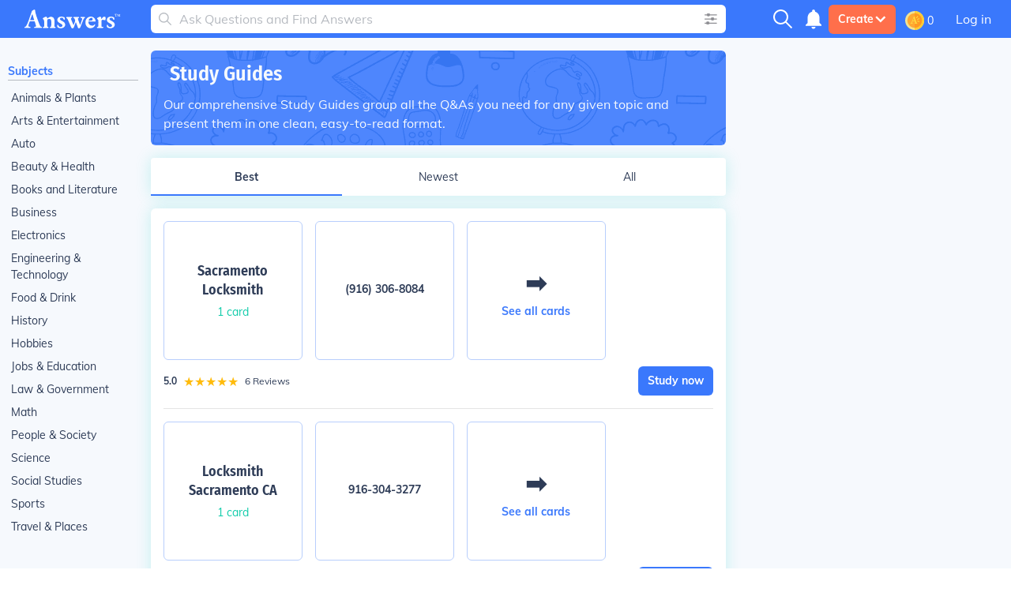

--- FILE ---
content_type: text/html; charset=UTF-8
request_url: https://www.answers.com/guides/best
body_size: 50674
content:
<!doctype html>
<html lang="en">
<head>
    <meta charset="utf-8"/>
    <meta http-equiv="Content-Type" content="text/html; charset=utf-8"/>
    <link rel='canonical' href='https://www.answers.com/guides/best'><title>Study Guides</title><link rel='alternate' type='application/atom+xml' title='New Questions on Answers' href='https://www.answers.com/feed.rss'><meta name="viewport" content="minimum-scale=1, initial-scale=1, width=device-width, shrink-to-fit=no"><meta http-equiv="X-UA-Compatible" content="IE=edge,chrome=1"><script type="text/javascript">(window.NREUM||(NREUM={})).init={privacy:{cookies_enabled:true},ajax:{deny_list:["bam.nr-data.net"]},feature_flags:["soft_nav"],distributed_tracing:{enabled:true}};(window.NREUM||(NREUM={})).loader_config={agentID:"718405329",accountID:"3704515",trustKey:"687234",xpid:"VwEHVVNSDRAGXVBaAAMGV10=",licenseKey:"NRJS-1a55c79a27a4c4c26fa",applicationID:"691872119",browserID:"718405329"};;/*! For license information please see nr-loader-spa-1.308.0.min.js.LICENSE.txt */
(()=>{var e,t,r={384:(e,t,r)=>{"use strict";r.d(t,{NT:()=>a,US:()=>u,Zm:()=>o,bQ:()=>d,dV:()=>c,pV:()=>l});var n=r(6154),i=r(1863),s=r(1910);const a={beacon:"bam.nr-data.net",errorBeacon:"bam.nr-data.net"};function o(){return n.gm.NREUM||(n.gm.NREUM={}),void 0===n.gm.newrelic&&(n.gm.newrelic=n.gm.NREUM),n.gm.NREUM}function c(){let e=o();return e.o||(e.o={ST:n.gm.setTimeout,SI:n.gm.setImmediate||n.gm.setInterval,CT:n.gm.clearTimeout,XHR:n.gm.XMLHttpRequest,REQ:n.gm.Request,EV:n.gm.Event,PR:n.gm.Promise,MO:n.gm.MutationObserver,FETCH:n.gm.fetch,WS:n.gm.WebSocket},(0,s.i)(...Object.values(e.o))),e}function d(e,t){let r=o();r.initializedAgents??={},t.initializedAt={ms:(0,i.t)(),date:new Date},r.initializedAgents[e]=t}function u(e,t){o()[e]=t}function l(){return function(){let e=o();const t=e.info||{};e.info={beacon:a.beacon,errorBeacon:a.errorBeacon,...t}}(),function(){let e=o();const t=e.init||{};e.init={...t}}(),c(),function(){let e=o();const t=e.loader_config||{};e.loader_config={...t}}(),o()}},782:(e,t,r)=>{"use strict";r.d(t,{T:()=>n});const n=r(860).K7.pageViewTiming},860:(e,t,r)=>{"use strict";r.d(t,{$J:()=>u,K7:()=>c,P3:()=>d,XX:()=>i,Yy:()=>o,df:()=>s,qY:()=>n,v4:()=>a});const n="events",i="jserrors",s="browser/blobs",a="rum",o="browser/logs",c={ajax:"ajax",genericEvents:"generic_events",jserrors:i,logging:"logging",metrics:"metrics",pageAction:"page_action",pageViewEvent:"page_view_event",pageViewTiming:"page_view_timing",sessionReplay:"session_replay",sessionTrace:"session_trace",softNav:"soft_navigations",spa:"spa"},d={[c.pageViewEvent]:1,[c.pageViewTiming]:2,[c.metrics]:3,[c.jserrors]:4,[c.spa]:5,[c.ajax]:6,[c.sessionTrace]:7,[c.softNav]:8,[c.sessionReplay]:9,[c.logging]:10,[c.genericEvents]:11},u={[c.pageViewEvent]:a,[c.pageViewTiming]:n,[c.ajax]:n,[c.spa]:n,[c.softNav]:n,[c.metrics]:i,[c.jserrors]:i,[c.sessionTrace]:s,[c.sessionReplay]:s,[c.logging]:o,[c.genericEvents]:"ins"}},944:(e,t,r)=>{"use strict";r.d(t,{R:()=>i});var n=r(3241);function i(e,t){"function"==typeof console.debug&&(console.debug("New Relic Warning: https://github.com/newrelic/newrelic-browser-agent/blob/main/docs/warning-codes.md#".concat(e),t),(0,n.W)({agentIdentifier:null,drained:null,type:"data",name:"warn",feature:"warn",data:{code:e,secondary:t}}))}},993:(e,t,r)=>{"use strict";r.d(t,{A$:()=>s,ET:()=>a,TZ:()=>o,p_:()=>i});var n=r(860);const i={ERROR:"ERROR",WARN:"WARN",INFO:"INFO",DEBUG:"DEBUG",TRACE:"TRACE"},s={OFF:0,ERROR:1,WARN:2,INFO:3,DEBUG:4,TRACE:5},a="log",o=n.K7.logging},1541:(e,t,r)=>{"use strict";r.d(t,{U:()=>i,f:()=>n});const n={MFE:"MFE",BA:"BA"};function i(e,t){if(2!==t?.harvestEndpointVersion)return{};const r=t.agentRef.runtime.appMetadata.agents[0].entityGuid;return e?{"source.id":e.id,"source.name":e.name,"source.type":e.type,"parent.id":e.parent?.id||r,"parent.type":e.parent?.type||n.BA}:{"entity.guid":r,appId:t.agentRef.info.applicationID}}},1687:(e,t,r)=>{"use strict";r.d(t,{Ak:()=>d,Ze:()=>h,x3:()=>u});var n=r(3241),i=r(7836),s=r(3606),a=r(860),o=r(2646);const c={};function d(e,t){const r={staged:!1,priority:a.P3[t]||0};l(e),c[e].get(t)||c[e].set(t,r)}function u(e,t){e&&c[e]&&(c[e].get(t)&&c[e].delete(t),p(e,t,!1),c[e].size&&f(e))}function l(e){if(!e)throw new Error("agentIdentifier required");c[e]||(c[e]=new Map)}function h(e="",t="feature",r=!1){if(l(e),!e||!c[e].get(t)||r)return p(e,t);c[e].get(t).staged=!0,f(e)}function f(e){const t=Array.from(c[e]);t.every(([e,t])=>t.staged)&&(t.sort((e,t)=>e[1].priority-t[1].priority),t.forEach(([t])=>{c[e].delete(t),p(e,t)}))}function p(e,t,r=!0){const a=e?i.ee.get(e):i.ee,c=s.i.handlers;if(!a.aborted&&a.backlog&&c){if((0,n.W)({agentIdentifier:e,type:"lifecycle",name:"drain",feature:t}),r){const e=a.backlog[t],r=c[t];if(r){for(let t=0;e&&t<e.length;++t)g(e[t],r);Object.entries(r).forEach(([e,t])=>{Object.values(t||{}).forEach(t=>{t[0]?.on&&t[0]?.context()instanceof o.y&&t[0].on(e,t[1])})})}}a.isolatedBacklog||delete c[t],a.backlog[t]=null,a.emit("drain-"+t,[])}}function g(e,t){var r=e[1];Object.values(t[r]||{}).forEach(t=>{var r=e[0];if(t[0]===r){var n=t[1],i=e[3],s=e[2];n.apply(i,s)}})}},1738:(e,t,r)=>{"use strict";r.d(t,{U:()=>f,Y:()=>h});var n=r(3241),i=r(9908),s=r(1863),a=r(944),o=r(5701),c=r(3969),d=r(8362),u=r(860),l=r(4261);function h(e,t,r,s){const h=s||r;!h||h[e]&&h[e]!==d.d.prototype[e]||(h[e]=function(){(0,i.p)(c.xV,["API/"+e+"/called"],void 0,u.K7.metrics,r.ee),(0,n.W)({agentIdentifier:r.agentIdentifier,drained:!!o.B?.[r.agentIdentifier],type:"data",name:"api",feature:l.Pl+e,data:{}});try{return t.apply(this,arguments)}catch(e){(0,a.R)(23,e)}})}function f(e,t,r,n,a){const o=e.info;null===r?delete o.jsAttributes[t]:o.jsAttributes[t]=r,(a||null===r)&&(0,i.p)(l.Pl+n,[(0,s.t)(),t,r],void 0,"session",e.ee)}},1741:(e,t,r)=>{"use strict";r.d(t,{W:()=>s});var n=r(944),i=r(4261);class s{#e(e,...t){if(this[e]!==s.prototype[e])return this[e](...t);(0,n.R)(35,e)}addPageAction(e,t){return this.#e(i.hG,e,t)}register(e){return this.#e(i.eY,e)}recordCustomEvent(e,t){return this.#e(i.fF,e,t)}setPageViewName(e,t){return this.#e(i.Fw,e,t)}setCustomAttribute(e,t,r){return this.#e(i.cD,e,t,r)}noticeError(e,t){return this.#e(i.o5,e,t)}setUserId(e,t=!1){return this.#e(i.Dl,e,t)}setApplicationVersion(e){return this.#e(i.nb,e)}setErrorHandler(e){return this.#e(i.bt,e)}addRelease(e,t){return this.#e(i.k6,e,t)}log(e,t){return this.#e(i.$9,e,t)}start(){return this.#e(i.d3)}finished(e){return this.#e(i.BL,e)}recordReplay(){return this.#e(i.CH)}pauseReplay(){return this.#e(i.Tb)}addToTrace(e){return this.#e(i.U2,e)}setCurrentRouteName(e){return this.#e(i.PA,e)}interaction(e){return this.#e(i.dT,e)}wrapLogger(e,t,r){return this.#e(i.Wb,e,t,r)}measure(e,t){return this.#e(i.V1,e,t)}consent(e){return this.#e(i.Pv,e)}}},1863:(e,t,r)=>{"use strict";function n(){return Math.floor(performance.now())}r.d(t,{t:()=>n})},1910:(e,t,r)=>{"use strict";r.d(t,{i:()=>s});var n=r(944);const i=new Map;function s(...e){return e.every(e=>{if(i.has(e))return i.get(e);const t="function"==typeof e?e.toString():"",r=t.includes("[native code]"),s=t.includes("nrWrapper");return r||s||(0,n.R)(64,e?.name||t),i.set(e,r),r})}},2555:(e,t,r)=>{"use strict";r.d(t,{D:()=>o,f:()=>a});var n=r(384),i=r(8122);const s={beacon:n.NT.beacon,errorBeacon:n.NT.errorBeacon,licenseKey:void 0,applicationID:void 0,sa:void 0,queueTime:void 0,applicationTime:void 0,ttGuid:void 0,user:void 0,account:void 0,product:void 0,extra:void 0,jsAttributes:{},userAttributes:void 0,atts:void 0,transactionName:void 0,tNamePlain:void 0};function a(e){try{return!!e.licenseKey&&!!e.errorBeacon&&!!e.applicationID}catch(e){return!1}}const o=e=>(0,i.a)(e,s)},2614:(e,t,r)=>{"use strict";r.d(t,{BB:()=>a,H3:()=>n,g:()=>d,iL:()=>c,tS:()=>o,uh:()=>i,wk:()=>s});const n="NRBA",i="SESSION",s=144e5,a=18e5,o={STARTED:"session-started",PAUSE:"session-pause",RESET:"session-reset",RESUME:"session-resume",UPDATE:"session-update"},c={SAME_TAB:"same-tab",CROSS_TAB:"cross-tab"},d={OFF:0,FULL:1,ERROR:2}},2646:(e,t,r)=>{"use strict";r.d(t,{y:()=>n});class n{constructor(e){this.contextId=e}}},2843:(e,t,r)=>{"use strict";r.d(t,{G:()=>s,u:()=>i});var n=r(3878);function i(e,t=!1,r,i){(0,n.DD)("visibilitychange",function(){if(t)return void("hidden"===document.visibilityState&&e());e(document.visibilityState)},r,i)}function s(e,t,r){(0,n.sp)("pagehide",e,t,r)}},3241:(e,t,r)=>{"use strict";r.d(t,{W:()=>s});var n=r(6154);const i="newrelic";function s(e={}){try{n.gm.dispatchEvent(new CustomEvent(i,{detail:e}))}catch(e){}}},3304:(e,t,r)=>{"use strict";r.d(t,{A:()=>s});var n=r(7836);const i=()=>{const e=new WeakSet;return(t,r)=>{if("object"==typeof r&&null!==r){if(e.has(r))return;e.add(r)}return r}};function s(e){try{return JSON.stringify(e,i())??""}catch(e){try{n.ee.emit("internal-error",[e])}catch(e){}return""}}},3333:(e,t,r)=>{"use strict";r.d(t,{$v:()=>u,TZ:()=>n,Xh:()=>c,Zp:()=>i,kd:()=>d,mq:()=>o,nf:()=>a,qN:()=>s});const n=r(860).K7.genericEvents,i=["auxclick","click","copy","keydown","paste","scrollend"],s=["focus","blur"],a=4,o=1e3,c=2e3,d=["PageAction","UserAction","BrowserPerformance"],u={RESOURCES:"experimental.resources",REGISTER:"register"}},3434:(e,t,r)=>{"use strict";r.d(t,{Jt:()=>s,YM:()=>d});var n=r(7836),i=r(5607);const s="nr@original:".concat(i.W),a=50;var o=Object.prototype.hasOwnProperty,c=!1;function d(e,t){return e||(e=n.ee),r.inPlace=function(e,t,n,i,s){n||(n="");const a="-"===n.charAt(0);for(let o=0;o<t.length;o++){const c=t[o],d=e[c];l(d)||(e[c]=r(d,a?c+n:n,i,c,s))}},r.flag=s,r;function r(t,r,n,c,d){return l(t)?t:(r||(r=""),nrWrapper[s]=t,function(e,t,r){if(Object.defineProperty&&Object.keys)try{return Object.keys(e).forEach(function(r){Object.defineProperty(t,r,{get:function(){return e[r]},set:function(t){return e[r]=t,t}})}),t}catch(e){u([e],r)}for(var n in e)o.call(e,n)&&(t[n]=e[n])}(t,nrWrapper,e),nrWrapper);function nrWrapper(){var s,o,l,h;let f;try{o=this,s=[...arguments],l="function"==typeof n?n(s,o):n||{}}catch(t){u([t,"",[s,o,c],l],e)}i(r+"start",[s,o,c],l,d);const p=performance.now();let g;try{return h=t.apply(o,s),g=performance.now(),h}catch(e){throw g=performance.now(),i(r+"err",[s,o,e],l,d),f=e,f}finally{const e=g-p,t={start:p,end:g,duration:e,isLongTask:e>=a,methodName:c,thrownError:f};t.isLongTask&&i("long-task",[t,o],l,d),i(r+"end",[s,o,h],l,d)}}}function i(r,n,i,s){if(!c||t){var a=c;c=!0;try{e.emit(r,n,i,t,s)}catch(t){u([t,r,n,i],e)}c=a}}}function u(e,t){t||(t=n.ee);try{t.emit("internal-error",e)}catch(e){}}function l(e){return!(e&&"function"==typeof e&&e.apply&&!e[s])}},3606:(e,t,r)=>{"use strict";r.d(t,{i:()=>s});var n=r(9908);s.on=a;var i=s.handlers={};function s(e,t,r,s){a(s||n.d,i,e,t,r)}function a(e,t,r,i,s){s||(s="feature"),e||(e=n.d);var a=t[s]=t[s]||{};(a[r]=a[r]||[]).push([e,i])}},3738:(e,t,r)=>{"use strict";r.d(t,{He:()=>i,Kp:()=>o,Lc:()=>d,Rz:()=>u,TZ:()=>n,bD:()=>s,d3:()=>a,jx:()=>l,sl:()=>h,uP:()=>c});const n=r(860).K7.sessionTrace,i="bstResource",s="resource",a="-start",o="-end",c="fn"+a,d="fn"+o,u="pushState",l=1e3,h=3e4},3785:(e,t,r)=>{"use strict";r.d(t,{R:()=>c,b:()=>d});var n=r(9908),i=r(1863),s=r(860),a=r(3969),o=r(993);function c(e,t,r={},c=o.p_.INFO,d=!0,u,l=(0,i.t)()){(0,n.p)(a.xV,["API/logging/".concat(c.toLowerCase(),"/called")],void 0,s.K7.metrics,e),(0,n.p)(o.ET,[l,t,r,c,d,u],void 0,s.K7.logging,e)}function d(e){return"string"==typeof e&&Object.values(o.p_).some(t=>t===e.toUpperCase().trim())}},3878:(e,t,r)=>{"use strict";function n(e,t){return{capture:e,passive:!1,signal:t}}function i(e,t,r=!1,i){window.addEventListener(e,t,n(r,i))}function s(e,t,r=!1,i){document.addEventListener(e,t,n(r,i))}r.d(t,{DD:()=>s,jT:()=>n,sp:()=>i})},3962:(e,t,r)=>{"use strict";r.d(t,{AM:()=>a,O2:()=>l,OV:()=>s,Qu:()=>h,TZ:()=>c,ih:()=>f,pP:()=>o,t1:()=>u,tC:()=>i,wD:()=>d});var n=r(860);const i=["click","keydown","submit"],s="popstate",a="api",o="initialPageLoad",c=n.K7.softNav,d=5e3,u=500,l={INITIAL_PAGE_LOAD:"",ROUTE_CHANGE:1,UNSPECIFIED:2},h={INTERACTION:1,AJAX:2,CUSTOM_END:3,CUSTOM_TRACER:4},f={IP:"in progress",PF:"pending finish",FIN:"finished",CAN:"cancelled"}},3969:(e,t,r)=>{"use strict";r.d(t,{TZ:()=>n,XG:()=>o,rs:()=>i,xV:()=>a,z_:()=>s});const n=r(860).K7.metrics,i="sm",s="cm",a="storeSupportabilityMetrics",o="storeEventMetrics"},4234:(e,t,r)=>{"use strict";r.d(t,{W:()=>s});var n=r(7836),i=r(1687);class s{constructor(e,t){this.agentIdentifier=e,this.ee=n.ee.get(e),this.featureName=t,this.blocked=!1}deregisterDrain(){(0,i.x3)(this.agentIdentifier,this.featureName)}}},4261:(e,t,r)=>{"use strict";r.d(t,{$9:()=>u,BL:()=>c,CH:()=>p,Dl:()=>R,Fw:()=>w,PA:()=>v,Pl:()=>n,Pv:()=>A,Tb:()=>h,U2:()=>a,V1:()=>E,Wb:()=>T,bt:()=>y,cD:()=>b,d3:()=>x,dT:()=>d,eY:()=>g,fF:()=>f,hG:()=>s,hw:()=>i,k6:()=>o,nb:()=>m,o5:()=>l});const n="api-",i=n+"ixn-",s="addPageAction",a="addToTrace",o="addRelease",c="finished",d="interaction",u="log",l="noticeError",h="pauseReplay",f="recordCustomEvent",p="recordReplay",g="register",m="setApplicationVersion",v="setCurrentRouteName",b="setCustomAttribute",y="setErrorHandler",w="setPageViewName",R="setUserId",x="start",T="wrapLogger",E="measure",A="consent"},5205:(e,t,r)=>{"use strict";r.d(t,{j:()=>S});var n=r(384),i=r(1741);var s=r(2555),a=r(3333);const o=e=>{if(!e||"string"!=typeof e)return!1;try{document.createDocumentFragment().querySelector(e)}catch{return!1}return!0};var c=r(2614),d=r(944),u=r(8122);const l="[data-nr-mask]",h=e=>(0,u.a)(e,(()=>{const e={feature_flags:[],experimental:{allow_registered_children:!1,resources:!1},mask_selector:"*",block_selector:"[data-nr-block]",mask_input_options:{color:!1,date:!1,"datetime-local":!1,email:!1,month:!1,number:!1,range:!1,search:!1,tel:!1,text:!1,time:!1,url:!1,week:!1,textarea:!1,select:!1,password:!0}};return{ajax:{deny_list:void 0,block_internal:!0,enabled:!0,autoStart:!0},api:{get allow_registered_children(){return e.feature_flags.includes(a.$v.REGISTER)||e.experimental.allow_registered_children},set allow_registered_children(t){e.experimental.allow_registered_children=t},duplicate_registered_data:!1},browser_consent_mode:{enabled:!1},distributed_tracing:{enabled:void 0,exclude_newrelic_header:void 0,cors_use_newrelic_header:void 0,cors_use_tracecontext_headers:void 0,allowed_origins:void 0},get feature_flags(){return e.feature_flags},set feature_flags(t){e.feature_flags=t},generic_events:{enabled:!0,autoStart:!0},harvest:{interval:30},jserrors:{enabled:!0,autoStart:!0},logging:{enabled:!0,autoStart:!0},metrics:{enabled:!0,autoStart:!0},obfuscate:void 0,page_action:{enabled:!0},page_view_event:{enabled:!0,autoStart:!0},page_view_timing:{enabled:!0,autoStart:!0},performance:{capture_marks:!1,capture_measures:!1,capture_detail:!0,resources:{get enabled(){return e.feature_flags.includes(a.$v.RESOURCES)||e.experimental.resources},set enabled(t){e.experimental.resources=t},asset_types:[],first_party_domains:[],ignore_newrelic:!0}},privacy:{cookies_enabled:!0},proxy:{assets:void 0,beacon:void 0},session:{expiresMs:c.wk,inactiveMs:c.BB},session_replay:{autoStart:!0,enabled:!1,preload:!1,sampling_rate:10,error_sampling_rate:100,collect_fonts:!1,inline_images:!1,fix_stylesheets:!0,mask_all_inputs:!0,get mask_text_selector(){return e.mask_selector},set mask_text_selector(t){o(t)?e.mask_selector="".concat(t,",").concat(l):""===t||null===t?e.mask_selector=l:(0,d.R)(5,t)},get block_class(){return"nr-block"},get ignore_class(){return"nr-ignore"},get mask_text_class(){return"nr-mask"},get block_selector(){return e.block_selector},set block_selector(t){o(t)?e.block_selector+=",".concat(t):""!==t&&(0,d.R)(6,t)},get mask_input_options(){return e.mask_input_options},set mask_input_options(t){t&&"object"==typeof t?e.mask_input_options={...t,password:!0}:(0,d.R)(7,t)}},session_trace:{enabled:!0,autoStart:!0},soft_navigations:{enabled:!0,autoStart:!0},spa:{enabled:!0,autoStart:!0},ssl:void 0,user_actions:{enabled:!0,elementAttributes:["id","className","tagName","type"]}}})());var f=r(6154),p=r(9324);let g=0;const m={buildEnv:p.F3,distMethod:p.Xs,version:p.xv,originTime:f.WN},v={consented:!1},b={appMetadata:{},get consented(){return this.session?.state?.consent||v.consented},set consented(e){v.consented=e},customTransaction:void 0,denyList:void 0,disabled:!1,harvester:void 0,isolatedBacklog:!1,isRecording:!1,loaderType:void 0,maxBytes:3e4,obfuscator:void 0,onerror:void 0,ptid:void 0,releaseIds:{},session:void 0,timeKeeper:void 0,registeredEntities:[],jsAttributesMetadata:{bytes:0},get harvestCount(){return++g}},y=e=>{const t=(0,u.a)(e,b),r=Object.keys(m).reduce((e,t)=>(e[t]={value:m[t],writable:!1,configurable:!0,enumerable:!0},e),{});return Object.defineProperties(t,r)};var w=r(5701);const R=e=>{const t=e.startsWith("http");e+="/",r.p=t?e:"https://"+e};var x=r(7836),T=r(3241);const E={accountID:void 0,trustKey:void 0,agentID:void 0,licenseKey:void 0,applicationID:void 0,xpid:void 0},A=e=>(0,u.a)(e,E),_=new Set;function S(e,t={},r,a){let{init:o,info:c,loader_config:d,runtime:u={},exposed:l=!0}=t;if(!c){const e=(0,n.pV)();o=e.init,c=e.info,d=e.loader_config}e.init=h(o||{}),e.loader_config=A(d||{}),c.jsAttributes??={},f.bv&&(c.jsAttributes.isWorker=!0),e.info=(0,s.D)(c);const p=e.init,g=[c.beacon,c.errorBeacon];_.has(e.agentIdentifier)||(p.proxy.assets&&(R(p.proxy.assets),g.push(p.proxy.assets)),p.proxy.beacon&&g.push(p.proxy.beacon),e.beacons=[...g],function(e){const t=(0,n.pV)();Object.getOwnPropertyNames(i.W.prototype).forEach(r=>{const n=i.W.prototype[r];if("function"!=typeof n||"constructor"===n)return;let s=t[r];e[r]&&!1!==e.exposed&&"micro-agent"!==e.runtime?.loaderType&&(t[r]=(...t)=>{const n=e[r](...t);return s?s(...t):n})})}(e),(0,n.US)("activatedFeatures",w.B)),u.denyList=[...p.ajax.deny_list||[],...p.ajax.block_internal?g:[]],u.ptid=e.agentIdentifier,u.loaderType=r,e.runtime=y(u),_.has(e.agentIdentifier)||(e.ee=x.ee.get(e.agentIdentifier),e.exposed=l,(0,T.W)({agentIdentifier:e.agentIdentifier,drained:!!w.B?.[e.agentIdentifier],type:"lifecycle",name:"initialize",feature:void 0,data:e.config})),_.add(e.agentIdentifier)}},5270:(e,t,r)=>{"use strict";r.d(t,{Aw:()=>a,SR:()=>s,rF:()=>o});var n=r(384),i=r(7767);function s(e){return!!(0,n.dV)().o.MO&&(0,i.V)(e)&&!0===e?.session_trace.enabled}function a(e){return!0===e?.session_replay.preload&&s(e)}function o(e,t){try{if("string"==typeof t?.type){if("password"===t.type.toLowerCase())return"*".repeat(e?.length||0);if(void 0!==t?.dataset?.nrUnmask||t?.classList?.contains("nr-unmask"))return e}}catch(e){}return"string"==typeof e?e.replace(/[\S]/g,"*"):"*".repeat(e?.length||0)}},5289:(e,t,r)=>{"use strict";r.d(t,{GG:()=>a,Qr:()=>c,sB:()=>o});var n=r(3878),i=r(6389);function s(){return"undefined"==typeof document||"complete"===document.readyState}function a(e,t){if(s())return e();const r=(0,i.J)(e),a=setInterval(()=>{s()&&(clearInterval(a),r())},500);(0,n.sp)("load",r,t)}function o(e){if(s())return e();(0,n.DD)("DOMContentLoaded",e)}function c(e){if(s())return e();(0,n.sp)("popstate",e)}},5607:(e,t,r)=>{"use strict";r.d(t,{W:()=>n});const n=(0,r(9566).bz)()},5701:(e,t,r)=>{"use strict";r.d(t,{B:()=>s,t:()=>a});var n=r(3241);const i=new Set,s={};function a(e,t){const r=t.agentIdentifier;s[r]??={},e&&"object"==typeof e&&(i.has(r)||(t.ee.emit("rumresp",[e]),s[r]=e,i.add(r),(0,n.W)({agentIdentifier:r,loaded:!0,drained:!0,type:"lifecycle",name:"load",feature:void 0,data:e})))}},6154:(e,t,r)=>{"use strict";r.d(t,{OF:()=>d,RI:()=>i,WN:()=>h,bv:()=>s,eN:()=>f,gm:()=>a,lR:()=>l,m:()=>c,mw:()=>o,sb:()=>u});var n=r(1863);const i="undefined"!=typeof window&&!!window.document,s="undefined"!=typeof WorkerGlobalScope&&("undefined"!=typeof self&&self instanceof WorkerGlobalScope&&self.navigator instanceof WorkerNavigator||"undefined"!=typeof globalThis&&globalThis instanceof WorkerGlobalScope&&globalThis.navigator instanceof WorkerNavigator),a=i?window:"undefined"!=typeof WorkerGlobalScope&&("undefined"!=typeof self&&self instanceof WorkerGlobalScope&&self||"undefined"!=typeof globalThis&&globalThis instanceof WorkerGlobalScope&&globalThis),o=Boolean("hidden"===a?.document?.visibilityState),c=""+a?.location,d=/iPad|iPhone|iPod/.test(a.navigator?.userAgent),u=d&&"undefined"==typeof SharedWorker,l=(()=>{const e=a.navigator?.userAgent?.match(/Firefox[/\s](\d+\.\d+)/);return Array.isArray(e)&&e.length>=2?+e[1]:0})(),h=Date.now()-(0,n.t)(),f=()=>"undefined"!=typeof PerformanceNavigationTiming&&a?.performance?.getEntriesByType("navigation")?.[0]?.responseStart},6344:(e,t,r)=>{"use strict";r.d(t,{BB:()=>u,Qb:()=>l,TZ:()=>i,Ug:()=>a,Vh:()=>s,_s:()=>o,bc:()=>d,yP:()=>c});var n=r(2614);const i=r(860).K7.sessionReplay,s="errorDuringReplay",a=.12,o={DomContentLoaded:0,Load:1,FullSnapshot:2,IncrementalSnapshot:3,Meta:4,Custom:5},c={[n.g.ERROR]:15e3,[n.g.FULL]:3e5,[n.g.OFF]:0},d={RESET:{message:"Session was reset",sm:"Reset"},IMPORT:{message:"Recorder failed to import",sm:"Import"},TOO_MANY:{message:"429: Too Many Requests",sm:"Too-Many"},TOO_BIG:{message:"Payload was too large",sm:"Too-Big"},CROSS_TAB:{message:"Session Entity was set to OFF on another tab",sm:"Cross-Tab"},ENTITLEMENTS:{message:"Session Replay is not allowed and will not be started",sm:"Entitlement"}},u=5e3,l={API:"api",RESUME:"resume",SWITCH_TO_FULL:"switchToFull",INITIALIZE:"initialize",PRELOAD:"preload"}},6389:(e,t,r)=>{"use strict";function n(e,t=500,r={}){const n=r?.leading||!1;let i;return(...r)=>{n&&void 0===i&&(e.apply(this,r),i=setTimeout(()=>{i=clearTimeout(i)},t)),n||(clearTimeout(i),i=setTimeout(()=>{e.apply(this,r)},t))}}function i(e){let t=!1;return(...r)=>{t||(t=!0,e.apply(this,r))}}r.d(t,{J:()=>i,s:()=>n})},6630:(e,t,r)=>{"use strict";r.d(t,{T:()=>n});const n=r(860).K7.pageViewEvent},6774:(e,t,r)=>{"use strict";r.d(t,{T:()=>n});const n=r(860).K7.jserrors},7295:(e,t,r)=>{"use strict";r.d(t,{Xv:()=>a,gX:()=>i,iW:()=>s});var n=[];function i(e){if(!e||s(e))return!1;if(0===n.length)return!0;if("*"===n[0].hostname)return!1;for(var t=0;t<n.length;t++){var r=n[t];if(r.hostname.test(e.hostname)&&r.pathname.test(e.pathname))return!1}return!0}function s(e){return void 0===e.hostname}function a(e){if(n=[],e&&e.length)for(var t=0;t<e.length;t++){let r=e[t];if(!r)continue;if("*"===r)return void(n=[{hostname:"*"}]);0===r.indexOf("http://")?r=r.substring(7):0===r.indexOf("https://")&&(r=r.substring(8));const i=r.indexOf("/");let s,a;i>0?(s=r.substring(0,i),a=r.substring(i)):(s=r,a="*");let[c]=s.split(":");n.push({hostname:o(c),pathname:o(a,!0)})}}function o(e,t=!1){const r=e.replace(/[.+?^${}()|[\]\\]/g,e=>"\\"+e).replace(/\*/g,".*?");return new RegExp((t?"^":"")+r+"$")}},7485:(e,t,r)=>{"use strict";r.d(t,{D:()=>i});var n=r(6154);function i(e){if(0===(e||"").indexOf("data:"))return{protocol:"data"};try{const t=new URL(e,location.href),r={port:t.port,hostname:t.hostname,pathname:t.pathname,search:t.search,protocol:t.protocol.slice(0,t.protocol.indexOf(":")),sameOrigin:t.protocol===n.gm?.location?.protocol&&t.host===n.gm?.location?.host};return r.port&&""!==r.port||("http:"===t.protocol&&(r.port="80"),"https:"===t.protocol&&(r.port="443")),r.pathname&&""!==r.pathname?r.pathname.startsWith("/")||(r.pathname="/".concat(r.pathname)):r.pathname="/",r}catch(e){return{}}}},7699:(e,t,r)=>{"use strict";r.d(t,{It:()=>s,KC:()=>o,No:()=>i,qh:()=>a});var n=r(860);const i=16e3,s=1e6,a="SESSION_ERROR",o={[n.K7.logging]:!0,[n.K7.genericEvents]:!1,[n.K7.jserrors]:!1,[n.K7.ajax]:!1}},7767:(e,t,r)=>{"use strict";r.d(t,{V:()=>i});var n=r(6154);const i=e=>n.RI&&!0===e?.privacy.cookies_enabled},7836:(e,t,r)=>{"use strict";r.d(t,{P:()=>o,ee:()=>c});var n=r(384),i=r(8990),s=r(2646),a=r(5607);const o="nr@context:".concat(a.W),c=function e(t,r){var n={},a={},u={},l=!1;try{l=16===r.length&&d.initializedAgents?.[r]?.runtime.isolatedBacklog}catch(e){}var h={on:p,addEventListener:p,removeEventListener:function(e,t){var r=n[e];if(!r)return;for(var i=0;i<r.length;i++)r[i]===t&&r.splice(i,1)},emit:function(e,r,n,i,s){!1!==s&&(s=!0);if(c.aborted&&!i)return;t&&s&&t.emit(e,r,n);var o=f(n);g(e).forEach(e=>{e.apply(o,r)});var d=v()[a[e]];d&&d.push([h,e,r,o]);return o},get:m,listeners:g,context:f,buffer:function(e,t){const r=v();if(t=t||"feature",h.aborted)return;Object.entries(e||{}).forEach(([e,n])=>{a[n]=t,t in r||(r[t]=[])})},abort:function(){h._aborted=!0,Object.keys(h.backlog).forEach(e=>{delete h.backlog[e]})},isBuffering:function(e){return!!v()[a[e]]},debugId:r,backlog:l?{}:t&&"object"==typeof t.backlog?t.backlog:{},isolatedBacklog:l};return Object.defineProperty(h,"aborted",{get:()=>{let e=h._aborted||!1;return e||(t&&(e=t.aborted),e)}}),h;function f(e){return e&&e instanceof s.y?e:e?(0,i.I)(e,o,()=>new s.y(o)):new s.y(o)}function p(e,t){n[e]=g(e).concat(t)}function g(e){return n[e]||[]}function m(t){return u[t]=u[t]||e(h,t)}function v(){return h.backlog}}(void 0,"globalEE"),d=(0,n.Zm)();d.ee||(d.ee=c)},8122:(e,t,r)=>{"use strict";r.d(t,{a:()=>i});var n=r(944);function i(e,t){try{if(!e||"object"!=typeof e)return(0,n.R)(3);if(!t||"object"!=typeof t)return(0,n.R)(4);const r=Object.create(Object.getPrototypeOf(t),Object.getOwnPropertyDescriptors(t)),s=0===Object.keys(r).length?e:r;for(let a in s)if(void 0!==e[a])try{if(null===e[a]){r[a]=null;continue}Array.isArray(e[a])&&Array.isArray(t[a])?r[a]=Array.from(new Set([...e[a],...t[a]])):"object"==typeof e[a]&&"object"==typeof t[a]?r[a]=i(e[a],t[a]):r[a]=e[a]}catch(e){r[a]||(0,n.R)(1,e)}return r}catch(e){(0,n.R)(2,e)}}},8139:(e,t,r)=>{"use strict";r.d(t,{u:()=>h});var n=r(7836),i=r(3434),s=r(8990),a=r(6154);const o={},c=a.gm.XMLHttpRequest,d="addEventListener",u="removeEventListener",l="nr@wrapped:".concat(n.P);function h(e){var t=function(e){return(e||n.ee).get("events")}(e);if(o[t.debugId]++)return t;o[t.debugId]=1;var r=(0,i.YM)(t,!0);function h(e){r.inPlace(e,[d,u],"-",p)}function p(e,t){return e[1]}return"getPrototypeOf"in Object&&(a.RI&&f(document,h),c&&f(c.prototype,h),f(a.gm,h)),t.on(d+"-start",function(e,t){var n=e[1];if(null!==n&&("function"==typeof n||"object"==typeof n)&&"newrelic"!==e[0]){var i=(0,s.I)(n,l,function(){var e={object:function(){if("function"!=typeof n.handleEvent)return;return n.handleEvent.apply(n,arguments)},function:n}[typeof n];return e?r(e,"fn-",null,e.name||"anonymous"):n});this.wrapped=e[1]=i}}),t.on(u+"-start",function(e){e[1]=this.wrapped||e[1]}),t}function f(e,t,...r){let n=e;for(;"object"==typeof n&&!Object.prototype.hasOwnProperty.call(n,d);)n=Object.getPrototypeOf(n);n&&t(n,...r)}},8362:(e,t,r)=>{"use strict";r.d(t,{d:()=>s});var n=r(9566),i=r(1741);class s extends i.W{agentIdentifier=(0,n.LA)(16)}},8374:(e,t,r)=>{r.nc=(()=>{try{return document?.currentScript?.nonce}catch(e){}return""})()},8990:(e,t,r)=>{"use strict";r.d(t,{I:()=>i});var n=Object.prototype.hasOwnProperty;function i(e,t,r){if(n.call(e,t))return e[t];var i=r();if(Object.defineProperty&&Object.keys)try{return Object.defineProperty(e,t,{value:i,writable:!0,enumerable:!1}),i}catch(e){}return e[t]=i,i}},9119:(e,t,r)=>{"use strict";r.d(t,{L:()=>s});var n=/([^?#]*)[^#]*(#[^?]*|$).*/,i=/([^?#]*)().*/;function s(e,t){return e?e.replace(t?n:i,"$1$2"):e}},9300:(e,t,r)=>{"use strict";r.d(t,{T:()=>n});const n=r(860).K7.ajax},9324:(e,t,r)=>{"use strict";r.d(t,{AJ:()=>a,F3:()=>i,Xs:()=>s,Yq:()=>o,xv:()=>n});const n="1.308.0",i="PROD",s="CDN",a="@newrelic/rrweb",o="1.0.1"},9566:(e,t,r)=>{"use strict";r.d(t,{LA:()=>o,ZF:()=>c,bz:()=>a,el:()=>d});var n=r(6154);const i="xxxxxxxx-xxxx-4xxx-yxxx-xxxxxxxxxxxx";function s(e,t){return e?15&e[t]:16*Math.random()|0}function a(){const e=n.gm?.crypto||n.gm?.msCrypto;let t,r=0;return e&&e.getRandomValues&&(t=e.getRandomValues(new Uint8Array(30))),i.split("").map(e=>"x"===e?s(t,r++).toString(16):"y"===e?(3&s()|8).toString(16):e).join("")}function o(e){const t=n.gm?.crypto||n.gm?.msCrypto;let r,i=0;t&&t.getRandomValues&&(r=t.getRandomValues(new Uint8Array(e)));const a=[];for(var o=0;o<e;o++)a.push(s(r,i++).toString(16));return a.join("")}function c(){return o(16)}function d(){return o(32)}},9908:(e,t,r)=>{"use strict";r.d(t,{d:()=>n,p:()=>i});var n=r(7836).ee.get("handle");function i(e,t,r,i,s){s?(s.buffer([e],i),s.emit(e,t,r)):(n.buffer([e],i),n.emit(e,t,r))}}},n={};function i(e){var t=n[e];if(void 0!==t)return t.exports;var s=n[e]={exports:{}};return r[e](s,s.exports,i),s.exports}i.m=r,i.d=(e,t)=>{for(var r in t)i.o(t,r)&&!i.o(e,r)&&Object.defineProperty(e,r,{enumerable:!0,get:t[r]})},i.f={},i.e=e=>Promise.all(Object.keys(i.f).reduce((t,r)=>(i.f[r](e,t),t),[])),i.u=e=>({212:"nr-spa-compressor",249:"nr-spa-recorder",478:"nr-spa"}[e]+"-1.308.0.min.js"),i.o=(e,t)=>Object.prototype.hasOwnProperty.call(e,t),e={},t="NRBA-1.308.0.PROD:",i.l=(r,n,s,a)=>{if(e[r])e[r].push(n);else{var o,c;if(void 0!==s)for(var d=document.getElementsByTagName("script"),u=0;u<d.length;u++){var l=d[u];if(l.getAttribute("src")==r||l.getAttribute("data-webpack")==t+s){o=l;break}}if(!o){c=!0;var h={478:"sha512-RSfSVnmHk59T/uIPbdSE0LPeqcEdF4/+XhfJdBuccH5rYMOEZDhFdtnh6X6nJk7hGpzHd9Ujhsy7lZEz/ORYCQ==",249:"sha512-ehJXhmntm85NSqW4MkhfQqmeKFulra3klDyY0OPDUE+sQ3GokHlPh1pmAzuNy//3j4ac6lzIbmXLvGQBMYmrkg==",212:"sha512-B9h4CR46ndKRgMBcK+j67uSR2RCnJfGefU+A7FrgR/k42ovXy5x/MAVFiSvFxuVeEk/pNLgvYGMp1cBSK/G6Fg=="};(o=document.createElement("script")).charset="utf-8",i.nc&&o.setAttribute("nonce",i.nc),o.setAttribute("data-webpack",t+s),o.src=r,0!==o.src.indexOf(window.location.origin+"/")&&(o.crossOrigin="anonymous"),h[a]&&(o.integrity=h[a])}e[r]=[n];var f=(t,n)=>{o.onerror=o.onload=null,clearTimeout(p);var i=e[r];if(delete e[r],o.parentNode&&o.parentNode.removeChild(o),i&&i.forEach(e=>e(n)),t)return t(n)},p=setTimeout(f.bind(null,void 0,{type:"timeout",target:o}),12e4);o.onerror=f.bind(null,o.onerror),o.onload=f.bind(null,o.onload),c&&document.head.appendChild(o)}},i.r=e=>{"undefined"!=typeof Symbol&&Symbol.toStringTag&&Object.defineProperty(e,Symbol.toStringTag,{value:"Module"}),Object.defineProperty(e,"__esModule",{value:!0})},i.p="https://js-agent.newrelic.com/",(()=>{var e={38:0,788:0};i.f.j=(t,r)=>{var n=i.o(e,t)?e[t]:void 0;if(0!==n)if(n)r.push(n[2]);else{var s=new Promise((r,i)=>n=e[t]=[r,i]);r.push(n[2]=s);var a=i.p+i.u(t),o=new Error;i.l(a,r=>{if(i.o(e,t)&&(0!==(n=e[t])&&(e[t]=void 0),n)){var s=r&&("load"===r.type?"missing":r.type),a=r&&r.target&&r.target.src;o.message="Loading chunk "+t+" failed: ("+s+": "+a+")",o.name="ChunkLoadError",o.type=s,o.request=a,n[1](o)}},"chunk-"+t,t)}};var t=(t,r)=>{var n,s,[a,o,c]=r,d=0;if(a.some(t=>0!==e[t])){for(n in o)i.o(o,n)&&(i.m[n]=o[n]);if(c)c(i)}for(t&&t(r);d<a.length;d++)s=a[d],i.o(e,s)&&e[s]&&e[s][0](),e[s]=0},r=self["webpackChunk:NRBA-1.308.0.PROD"]=self["webpackChunk:NRBA-1.308.0.PROD"]||[];r.forEach(t.bind(null,0)),r.push=t.bind(null,r.push.bind(r))})(),(()=>{"use strict";i(8374);var e=i(8362),t=i(860);const r=Object.values(t.K7);var n=i(5205);var s=i(9908),a=i(1863),o=i(4261),c=i(1738);var d=i(1687),u=i(4234),l=i(5289),h=i(6154),f=i(944),p=i(5270),g=i(7767),m=i(6389),v=i(7699);class b extends u.W{constructor(e,t){super(e.agentIdentifier,t),this.agentRef=e,this.abortHandler=void 0,this.featAggregate=void 0,this.loadedSuccessfully=void 0,this.onAggregateImported=new Promise(e=>{this.loadedSuccessfully=e}),this.deferred=Promise.resolve(),!1===e.init[this.featureName].autoStart?this.deferred=new Promise((t,r)=>{this.ee.on("manual-start-all",(0,m.J)(()=>{(0,d.Ak)(e.agentIdentifier,this.featureName),t()}))}):(0,d.Ak)(e.agentIdentifier,t)}importAggregator(e,t,r={}){if(this.featAggregate)return;const n=async()=>{let n;await this.deferred;try{if((0,g.V)(e.init)){const{setupAgentSession:t}=await i.e(478).then(i.bind(i,8766));n=t(e)}}catch(e){(0,f.R)(20,e),this.ee.emit("internal-error",[e]),(0,s.p)(v.qh,[e],void 0,this.featureName,this.ee)}try{if(!this.#t(this.featureName,n,e.init))return(0,d.Ze)(this.agentIdentifier,this.featureName),void this.loadedSuccessfully(!1);const{Aggregate:i}=await t();this.featAggregate=new i(e,r),e.runtime.harvester.initializedAggregates.push(this.featAggregate),this.loadedSuccessfully(!0)}catch(e){(0,f.R)(34,e),this.abortHandler?.(),(0,d.Ze)(this.agentIdentifier,this.featureName,!0),this.loadedSuccessfully(!1),this.ee&&this.ee.abort()}};h.RI?(0,l.GG)(()=>n(),!0):n()}#t(e,r,n){if(this.blocked)return!1;switch(e){case t.K7.sessionReplay:return(0,p.SR)(n)&&!!r;case t.K7.sessionTrace:return!!r;default:return!0}}}var y=i(6630),w=i(2614),R=i(3241);class x extends b{static featureName=y.T;constructor(e){var t;super(e,y.T),this.setupInspectionEvents(e.agentIdentifier),t=e,(0,c.Y)(o.Fw,function(e,r){"string"==typeof e&&("/"!==e.charAt(0)&&(e="/"+e),t.runtime.customTransaction=(r||"http://custom.transaction")+e,(0,s.p)(o.Pl+o.Fw,[(0,a.t)()],void 0,void 0,t.ee))},t),this.importAggregator(e,()=>i.e(478).then(i.bind(i,2467)))}setupInspectionEvents(e){const t=(t,r)=>{t&&(0,R.W)({agentIdentifier:e,timeStamp:t.timeStamp,loaded:"complete"===t.target.readyState,type:"window",name:r,data:t.target.location+""})};(0,l.sB)(e=>{t(e,"DOMContentLoaded")}),(0,l.GG)(e=>{t(e,"load")}),(0,l.Qr)(e=>{t(e,"navigate")}),this.ee.on(w.tS.UPDATE,(t,r)=>{(0,R.W)({agentIdentifier:e,type:"lifecycle",name:"session",data:r})})}}var T=i(384);class E extends e.d{constructor(e){var t;(super(),h.gm)?(this.features={},(0,T.bQ)(this.agentIdentifier,this),this.desiredFeatures=new Set(e.features||[]),this.desiredFeatures.add(x),(0,n.j)(this,e,e.loaderType||"agent"),t=this,(0,c.Y)(o.cD,function(e,r,n=!1){if("string"==typeof e){if(["string","number","boolean"].includes(typeof r)||null===r)return(0,c.U)(t,e,r,o.cD,n);(0,f.R)(40,typeof r)}else(0,f.R)(39,typeof e)},t),function(e){(0,c.Y)(o.Dl,function(t,r=!1){if("string"!=typeof t&&null!==t)return void(0,f.R)(41,typeof t);const n=e.info.jsAttributes["enduser.id"];r&&null!=n&&n!==t?(0,s.p)(o.Pl+"setUserIdAndResetSession",[t],void 0,"session",e.ee):(0,c.U)(e,"enduser.id",t,o.Dl,!0)},e)}(this),function(e){(0,c.Y)(o.nb,function(t){if("string"==typeof t||null===t)return(0,c.U)(e,"application.version",t,o.nb,!1);(0,f.R)(42,typeof t)},e)}(this),function(e){(0,c.Y)(o.d3,function(){e.ee.emit("manual-start-all")},e)}(this),function(e){(0,c.Y)(o.Pv,function(t=!0){if("boolean"==typeof t){if((0,s.p)(o.Pl+o.Pv,[t],void 0,"session",e.ee),e.runtime.consented=t,t){const t=e.features.page_view_event;t.onAggregateImported.then(e=>{const r=t.featAggregate;e&&!r.sentRum&&r.sendRum()})}}else(0,f.R)(65,typeof t)},e)}(this),this.run()):(0,f.R)(21)}get config(){return{info:this.info,init:this.init,loader_config:this.loader_config,runtime:this.runtime}}get api(){return this}run(){try{const e=function(e){const t={};return r.forEach(r=>{t[r]=!!e[r]?.enabled}),t}(this.init),n=[...this.desiredFeatures];n.sort((e,r)=>t.P3[e.featureName]-t.P3[r.featureName]),n.forEach(r=>{if(!e[r.featureName]&&r.featureName!==t.K7.pageViewEvent)return;if(r.featureName===t.K7.spa)return void(0,f.R)(67);const n=function(e){switch(e){case t.K7.ajax:return[t.K7.jserrors];case t.K7.sessionTrace:return[t.K7.ajax,t.K7.pageViewEvent];case t.K7.sessionReplay:return[t.K7.sessionTrace];case t.K7.pageViewTiming:return[t.K7.pageViewEvent];default:return[]}}(r.featureName).filter(e=>!(e in this.features));n.length>0&&(0,f.R)(36,{targetFeature:r.featureName,missingDependencies:n}),this.features[r.featureName]=new r(this)})}catch(e){(0,f.R)(22,e);for(const e in this.features)this.features[e].abortHandler?.();const t=(0,T.Zm)();delete t.initializedAgents[this.agentIdentifier]?.features,delete this.sharedAggregator;return t.ee.get(this.agentIdentifier).abort(),!1}}}var A=i(2843),_=i(782);class S extends b{static featureName=_.T;constructor(e){super(e,_.T),h.RI&&((0,A.u)(()=>(0,s.p)("docHidden",[(0,a.t)()],void 0,_.T,this.ee),!0),(0,A.G)(()=>(0,s.p)("winPagehide",[(0,a.t)()],void 0,_.T,this.ee)),this.importAggregator(e,()=>i.e(478).then(i.bind(i,9917))))}}var O=i(3969);class I extends b{static featureName=O.TZ;constructor(e){super(e,O.TZ),h.RI&&document.addEventListener("securitypolicyviolation",e=>{(0,s.p)(O.xV,["Generic/CSPViolation/Detected"],void 0,this.featureName,this.ee)}),this.importAggregator(e,()=>i.e(478).then(i.bind(i,6555)))}}var N=i(6774),P=i(3878),k=i(3304);class D{constructor(e,t,r,n,i){this.name="UncaughtError",this.message="string"==typeof e?e:(0,k.A)(e),this.sourceURL=t,this.line=r,this.column=n,this.__newrelic=i}}function C(e){return M(e)?e:new D(void 0!==e?.message?e.message:e,e?.filename||e?.sourceURL,e?.lineno||e?.line,e?.colno||e?.col,e?.__newrelic,e?.cause)}function j(e){const t="Unhandled Promise Rejection: ";if(!e?.reason)return;if(M(e.reason)){try{e.reason.message.startsWith(t)||(e.reason.message=t+e.reason.message)}catch(e){}return C(e.reason)}const r=C(e.reason);return(r.message||"").startsWith(t)||(r.message=t+r.message),r}function L(e){if(e.error instanceof SyntaxError&&!/:\d+$/.test(e.error.stack?.trim())){const t=new D(e.message,e.filename,e.lineno,e.colno,e.error.__newrelic,e.cause);return t.name=SyntaxError.name,t}return M(e.error)?e.error:C(e)}function M(e){return e instanceof Error&&!!e.stack}function H(e,r,n,i,o=(0,a.t)()){"string"==typeof e&&(e=new Error(e)),(0,s.p)("err",[e,o,!1,r,n.runtime.isRecording,void 0,i],void 0,t.K7.jserrors,n.ee),(0,s.p)("uaErr",[],void 0,t.K7.genericEvents,n.ee)}var B=i(1541),K=i(993),W=i(3785);function U(e,{customAttributes:t={},level:r=K.p_.INFO}={},n,i,s=(0,a.t)()){(0,W.R)(n.ee,e,t,r,!1,i,s)}function F(e,r,n,i,c=(0,a.t)()){(0,s.p)(o.Pl+o.hG,[c,e,r,i],void 0,t.K7.genericEvents,n.ee)}function V(e,r,n,i,c=(0,a.t)()){const{start:d,end:u,customAttributes:l}=r||{},h={customAttributes:l||{}};if("object"!=typeof h.customAttributes||"string"!=typeof e||0===e.length)return void(0,f.R)(57);const p=(e,t)=>null==e?t:"number"==typeof e?e:e instanceof PerformanceMark?e.startTime:Number.NaN;if(h.start=p(d,0),h.end=p(u,c),Number.isNaN(h.start)||Number.isNaN(h.end))(0,f.R)(57);else{if(h.duration=h.end-h.start,!(h.duration<0))return(0,s.p)(o.Pl+o.V1,[h,e,i],void 0,t.K7.genericEvents,n.ee),h;(0,f.R)(58)}}function G(e,r={},n,i,c=(0,a.t)()){(0,s.p)(o.Pl+o.fF,[c,e,r,i],void 0,t.K7.genericEvents,n.ee)}function z(e){(0,c.Y)(o.eY,function(t){return Y(e,t)},e)}function Y(e,r,n){(0,f.R)(54,"newrelic.register"),r||={},r.type=B.f.MFE,r.licenseKey||=e.info.licenseKey,r.blocked=!1,r.parent=n||{},Array.isArray(r.tags)||(r.tags=[]);const i={};r.tags.forEach(e=>{"name"!==e&&"id"!==e&&(i["source.".concat(e)]=!0)}),r.isolated??=!0;let o=()=>{};const c=e.runtime.registeredEntities;if(!r.isolated){const e=c.find(({metadata:{target:{id:e}}})=>e===r.id&&!r.isolated);if(e)return e}const d=e=>{r.blocked=!0,o=e};function u(e){return"string"==typeof e&&!!e.trim()&&e.trim().length<501||"number"==typeof e}e.init.api.allow_registered_children||d((0,m.J)(()=>(0,f.R)(55))),u(r.id)&&u(r.name)||d((0,m.J)(()=>(0,f.R)(48,r)));const l={addPageAction:(t,n={})=>g(F,[t,{...i,...n},e],r),deregister:()=>{d((0,m.J)(()=>(0,f.R)(68)))},log:(t,n={})=>g(U,[t,{...n,customAttributes:{...i,...n.customAttributes||{}}},e],r),measure:(t,n={})=>g(V,[t,{...n,customAttributes:{...i,...n.customAttributes||{}}},e],r),noticeError:(t,n={})=>g(H,[t,{...i,...n},e],r),register:(t={})=>g(Y,[e,t],l.metadata.target),recordCustomEvent:(t,n={})=>g(G,[t,{...i,...n},e],r),setApplicationVersion:e=>p("application.version",e),setCustomAttribute:(e,t)=>p(e,t),setUserId:e=>p("enduser.id",e),metadata:{customAttributes:i,target:r}},h=()=>(r.blocked&&o(),r.blocked);h()||c.push(l);const p=(e,t)=>{h()||(i[e]=t)},g=(r,n,i)=>{if(h())return;const o=(0,a.t)();(0,s.p)(O.xV,["API/register/".concat(r.name,"/called")],void 0,t.K7.metrics,e.ee);try{if(e.init.api.duplicate_registered_data&&"register"!==r.name){let e=n;if(n[1]instanceof Object){const t={"child.id":i.id,"child.type":i.type};e="customAttributes"in n[1]?[n[0],{...n[1],customAttributes:{...n[1].customAttributes,...t}},...n.slice(2)]:[n[0],{...n[1],...t},...n.slice(2)]}r(...e,void 0,o)}return r(...n,i,o)}catch(e){(0,f.R)(50,e)}};return l}class Z extends b{static featureName=N.T;constructor(e){var t;super(e,N.T),t=e,(0,c.Y)(o.o5,(e,r)=>H(e,r,t),t),function(e){(0,c.Y)(o.bt,function(t){e.runtime.onerror=t},e)}(e),function(e){let t=0;(0,c.Y)(o.k6,function(e,r){++t>10||(this.runtime.releaseIds[e.slice(-200)]=(""+r).slice(-200))},e)}(e),z(e);try{this.removeOnAbort=new AbortController}catch(e){}this.ee.on("internal-error",(t,r)=>{this.abortHandler&&(0,s.p)("ierr",[C(t),(0,a.t)(),!0,{},e.runtime.isRecording,r],void 0,this.featureName,this.ee)}),h.gm.addEventListener("unhandledrejection",t=>{this.abortHandler&&(0,s.p)("err",[j(t),(0,a.t)(),!1,{unhandledPromiseRejection:1},e.runtime.isRecording],void 0,this.featureName,this.ee)},(0,P.jT)(!1,this.removeOnAbort?.signal)),h.gm.addEventListener("error",t=>{this.abortHandler&&(0,s.p)("err",[L(t),(0,a.t)(),!1,{},e.runtime.isRecording],void 0,this.featureName,this.ee)},(0,P.jT)(!1,this.removeOnAbort?.signal)),this.abortHandler=this.#r,this.importAggregator(e,()=>i.e(478).then(i.bind(i,2176)))}#r(){this.removeOnAbort?.abort(),this.abortHandler=void 0}}var q=i(8990);let X=1;function J(e){const t=typeof e;return!e||"object"!==t&&"function"!==t?-1:e===h.gm?0:(0,q.I)(e,"nr@id",function(){return X++})}function Q(e){if("string"==typeof e&&e.length)return e.length;if("object"==typeof e){if("undefined"!=typeof ArrayBuffer&&e instanceof ArrayBuffer&&e.byteLength)return e.byteLength;if("undefined"!=typeof Blob&&e instanceof Blob&&e.size)return e.size;if(!("undefined"!=typeof FormData&&e instanceof FormData))try{return(0,k.A)(e).length}catch(e){return}}}var ee=i(8139),te=i(7836),re=i(3434);const ne={},ie=["open","send"];function se(e){var t=e||te.ee;const r=function(e){return(e||te.ee).get("xhr")}(t);if(void 0===h.gm.XMLHttpRequest)return r;if(ne[r.debugId]++)return r;ne[r.debugId]=1,(0,ee.u)(t);var n=(0,re.YM)(r),i=h.gm.XMLHttpRequest,s=h.gm.MutationObserver,a=h.gm.Promise,o=h.gm.setInterval,c="readystatechange",d=["onload","onerror","onabort","onloadstart","onloadend","onprogress","ontimeout"],u=[],l=h.gm.XMLHttpRequest=function(e){const t=new i(e),s=r.context(t);try{r.emit("new-xhr",[t],s),t.addEventListener(c,(a=s,function(){var e=this;e.readyState>3&&!a.resolved&&(a.resolved=!0,r.emit("xhr-resolved",[],e)),n.inPlace(e,d,"fn-",y)}),(0,P.jT)(!1))}catch(e){(0,f.R)(15,e);try{r.emit("internal-error",[e])}catch(e){}}var a;return t};function p(e,t){n.inPlace(t,["onreadystatechange"],"fn-",y)}if(function(e,t){for(var r in e)t[r]=e[r]}(i,l),l.prototype=i.prototype,n.inPlace(l.prototype,ie,"-xhr-",y),r.on("send-xhr-start",function(e,t){p(e,t),function(e){u.push(e),s&&(g?g.then(b):o?o(b):(m=-m,v.data=m))}(t)}),r.on("open-xhr-start",p),s){var g=a&&a.resolve();if(!o&&!a){var m=1,v=document.createTextNode(m);new s(b).observe(v,{characterData:!0})}}else t.on("fn-end",function(e){e[0]&&e[0].type===c||b()});function b(){for(var e=0;e<u.length;e++)p(0,u[e]);u.length&&(u=[])}function y(e,t){return t}return r}var ae="fetch-",oe=ae+"body-",ce=["arrayBuffer","blob","json","text","formData"],de=h.gm.Request,ue=h.gm.Response,le="prototype";const he={};function fe(e){const t=function(e){return(e||te.ee).get("fetch")}(e);if(!(de&&ue&&h.gm.fetch))return t;if(he[t.debugId]++)return t;function r(e,r,n){var i=e[r];"function"==typeof i&&(e[r]=function(){var e,r=[...arguments],s={};t.emit(n+"before-start",[r],s),s[te.P]&&s[te.P].dt&&(e=s[te.P].dt);var a=i.apply(this,r);return t.emit(n+"start",[r,e],a),a.then(function(e){return t.emit(n+"end",[null,e],a),e},function(e){throw t.emit(n+"end",[e],a),e})})}return he[t.debugId]=1,ce.forEach(e=>{r(de[le],e,oe),r(ue[le],e,oe)}),r(h.gm,"fetch",ae),t.on(ae+"end",function(e,r){var n=this;if(r){var i=r.headers.get("content-length");null!==i&&(n.rxSize=i),t.emit(ae+"done",[null,r],n)}else t.emit(ae+"done",[e],n)}),t}var pe=i(7485),ge=i(9566);class me{constructor(e){this.agentRef=e}generateTracePayload(e){const t=this.agentRef.loader_config;if(!this.shouldGenerateTrace(e)||!t)return null;var r=(t.accountID||"").toString()||null,n=(t.agentID||"").toString()||null,i=(t.trustKey||"").toString()||null;if(!r||!n)return null;var s=(0,ge.ZF)(),a=(0,ge.el)(),o=Date.now(),c={spanId:s,traceId:a,timestamp:o};return(e.sameOrigin||this.isAllowedOrigin(e)&&this.useTraceContextHeadersForCors())&&(c.traceContextParentHeader=this.generateTraceContextParentHeader(s,a),c.traceContextStateHeader=this.generateTraceContextStateHeader(s,o,r,n,i)),(e.sameOrigin&&!this.excludeNewrelicHeader()||!e.sameOrigin&&this.isAllowedOrigin(e)&&this.useNewrelicHeaderForCors())&&(c.newrelicHeader=this.generateTraceHeader(s,a,o,r,n,i)),c}generateTraceContextParentHeader(e,t){return"00-"+t+"-"+e+"-01"}generateTraceContextStateHeader(e,t,r,n,i){return i+"@nr=0-1-"+r+"-"+n+"-"+e+"----"+t}generateTraceHeader(e,t,r,n,i,s){if(!("function"==typeof h.gm?.btoa))return null;var a={v:[0,1],d:{ty:"Browser",ac:n,ap:i,id:e,tr:t,ti:r}};return s&&n!==s&&(a.d.tk=s),btoa((0,k.A)(a))}shouldGenerateTrace(e){return this.agentRef.init?.distributed_tracing?.enabled&&this.isAllowedOrigin(e)}isAllowedOrigin(e){var t=!1;const r=this.agentRef.init?.distributed_tracing;if(e.sameOrigin)t=!0;else if(r?.allowed_origins instanceof Array)for(var n=0;n<r.allowed_origins.length;n++){var i=(0,pe.D)(r.allowed_origins[n]);if(e.hostname===i.hostname&&e.protocol===i.protocol&&e.port===i.port){t=!0;break}}return t}excludeNewrelicHeader(){var e=this.agentRef.init?.distributed_tracing;return!!e&&!!e.exclude_newrelic_header}useNewrelicHeaderForCors(){var e=this.agentRef.init?.distributed_tracing;return!!e&&!1!==e.cors_use_newrelic_header}useTraceContextHeadersForCors(){var e=this.agentRef.init?.distributed_tracing;return!!e&&!!e.cors_use_tracecontext_headers}}var ve=i(9300),be=i(7295);function ye(e){return"string"==typeof e?e:e instanceof(0,T.dV)().o.REQ?e.url:h.gm?.URL&&e instanceof URL?e.href:void 0}var we=["load","error","abort","timeout"],Re=we.length,xe=(0,T.dV)().o.REQ,Te=(0,T.dV)().o.XHR;const Ee="X-NewRelic-App-Data";class Ae extends b{static featureName=ve.T;constructor(e){super(e,ve.T),this.dt=new me(e),this.handler=(e,t,r,n)=>(0,s.p)(e,t,r,n,this.ee);try{const e={xmlhttprequest:"xhr",fetch:"fetch",beacon:"beacon"};h.gm?.performance?.getEntriesByType("resource").forEach(r=>{if(r.initiatorType in e&&0!==r.responseStatus){const n={status:r.responseStatus},i={rxSize:r.transferSize,duration:Math.floor(r.duration),cbTime:0};_e(n,r.name),this.handler("xhr",[n,i,r.startTime,r.responseEnd,e[r.initiatorType]],void 0,t.K7.ajax)}})}catch(e){}fe(this.ee),se(this.ee),function(e,r,n,i){function o(e){var t=this;t.totalCbs=0,t.called=0,t.cbTime=0,t.end=T,t.ended=!1,t.xhrGuids={},t.lastSize=null,t.loadCaptureCalled=!1,t.params=this.params||{},t.metrics=this.metrics||{},t.latestLongtaskEnd=0,e.addEventListener("load",function(r){E(t,e)},(0,P.jT)(!1)),h.lR||e.addEventListener("progress",function(e){t.lastSize=e.loaded},(0,P.jT)(!1))}function c(e){this.params={method:e[0]},_e(this,e[1]),this.metrics={}}function d(t,r){e.loader_config.xpid&&this.sameOrigin&&r.setRequestHeader("X-NewRelic-ID",e.loader_config.xpid);var n=i.generateTracePayload(this.parsedOrigin);if(n){var s=!1;n.newrelicHeader&&(r.setRequestHeader("newrelic",n.newrelicHeader),s=!0),n.traceContextParentHeader&&(r.setRequestHeader("traceparent",n.traceContextParentHeader),n.traceContextStateHeader&&r.setRequestHeader("tracestate",n.traceContextStateHeader),s=!0),s&&(this.dt=n)}}function u(e,t){var n=this.metrics,i=e[0],s=this;if(n&&i){var o=Q(i);o&&(n.txSize=o)}this.startTime=(0,a.t)(),this.body=i,this.listener=function(e){try{"abort"!==e.type||s.loadCaptureCalled||(s.params.aborted=!0),("load"!==e.type||s.called===s.totalCbs&&(s.onloadCalled||"function"!=typeof t.onload)&&"function"==typeof s.end)&&s.end(t)}catch(e){try{r.emit("internal-error",[e])}catch(e){}}};for(var c=0;c<Re;c++)t.addEventListener(we[c],this.listener,(0,P.jT)(!1))}function l(e,t,r){this.cbTime+=e,t?this.onloadCalled=!0:this.called+=1,this.called!==this.totalCbs||!this.onloadCalled&&"function"==typeof r.onload||"function"!=typeof this.end||this.end(r)}function f(e,t){var r=""+J(e)+!!t;this.xhrGuids&&!this.xhrGuids[r]&&(this.xhrGuids[r]=!0,this.totalCbs+=1)}function p(e,t){var r=""+J(e)+!!t;this.xhrGuids&&this.xhrGuids[r]&&(delete this.xhrGuids[r],this.totalCbs-=1)}function g(){this.endTime=(0,a.t)()}function m(e,t){t instanceof Te&&"load"===e[0]&&r.emit("xhr-load-added",[e[1],e[2]],t)}function v(e,t){t instanceof Te&&"load"===e[0]&&r.emit("xhr-load-removed",[e[1],e[2]],t)}function b(e,t,r){t instanceof Te&&("onload"===r&&(this.onload=!0),("load"===(e[0]&&e[0].type)||this.onload)&&(this.xhrCbStart=(0,a.t)()))}function y(e,t){this.xhrCbStart&&r.emit("xhr-cb-time",[(0,a.t)()-this.xhrCbStart,this.onload,t],t)}function w(e){var t,r=e[1]||{};if("string"==typeof e[0]?0===(t=e[0]).length&&h.RI&&(t=""+h.gm.location.href):e[0]&&e[0].url?t=e[0].url:h.gm?.URL&&e[0]&&e[0]instanceof URL?t=e[0].href:"function"==typeof e[0].toString&&(t=e[0].toString()),"string"==typeof t&&0!==t.length){t&&(this.parsedOrigin=(0,pe.D)(t),this.sameOrigin=this.parsedOrigin.sameOrigin);var n=i.generateTracePayload(this.parsedOrigin);if(n&&(n.newrelicHeader||n.traceContextParentHeader))if(e[0]&&e[0].headers)o(e[0].headers,n)&&(this.dt=n);else{var s={};for(var a in r)s[a]=r[a];s.headers=new Headers(r.headers||{}),o(s.headers,n)&&(this.dt=n),e.length>1?e[1]=s:e.push(s)}}function o(e,t){var r=!1;return t.newrelicHeader&&(e.set("newrelic",t.newrelicHeader),r=!0),t.traceContextParentHeader&&(e.set("traceparent",t.traceContextParentHeader),t.traceContextStateHeader&&e.set("tracestate",t.traceContextStateHeader),r=!0),r}}function R(e,t){this.params={},this.metrics={},this.startTime=(0,a.t)(),this.dt=t,e.length>=1&&(this.target=e[0]),e.length>=2&&(this.opts=e[1]);var r=this.opts||{},n=this.target;_e(this,ye(n));var i=(""+(n&&n instanceof xe&&n.method||r.method||"GET")).toUpperCase();this.params.method=i,this.body=r.body,this.txSize=Q(r.body)||0}function x(e,r){if(this.endTime=(0,a.t)(),this.params||(this.params={}),(0,be.iW)(this.params))return;let i;this.params.status=r?r.status:0,"string"==typeof this.rxSize&&this.rxSize.length>0&&(i=+this.rxSize);const s={txSize:this.txSize,rxSize:i,duration:(0,a.t)()-this.startTime};n("xhr",[this.params,s,this.startTime,this.endTime,"fetch"],this,t.K7.ajax)}function T(e){const r=this.params,i=this.metrics;if(!this.ended){this.ended=!0;for(let t=0;t<Re;t++)e.removeEventListener(we[t],this.listener,!1);r.aborted||(0,be.iW)(r)||(i.duration=(0,a.t)()-this.startTime,this.loadCaptureCalled||4!==e.readyState?null==r.status&&(r.status=0):E(this,e),i.cbTime=this.cbTime,n("xhr",[r,i,this.startTime,this.endTime,"xhr"],this,t.K7.ajax))}}function E(e,n){e.params.status=n.status;var i=function(e,t){var r=e.responseType;return"json"===r&&null!==t?t:"arraybuffer"===r||"blob"===r||"json"===r?Q(e.response):"text"===r||""===r||void 0===r?Q(e.responseText):void 0}(n,e.lastSize);if(i&&(e.metrics.rxSize=i),e.sameOrigin&&n.getAllResponseHeaders().indexOf(Ee)>=0){var a=n.getResponseHeader(Ee);a&&((0,s.p)(O.rs,["Ajax/CrossApplicationTracing/Header/Seen"],void 0,t.K7.metrics,r),e.params.cat=a.split(", ").pop())}e.loadCaptureCalled=!0}r.on("new-xhr",o),r.on("open-xhr-start",c),r.on("open-xhr-end",d),r.on("send-xhr-start",u),r.on("xhr-cb-time",l),r.on("xhr-load-added",f),r.on("xhr-load-removed",p),r.on("xhr-resolved",g),r.on("addEventListener-end",m),r.on("removeEventListener-end",v),r.on("fn-end",y),r.on("fetch-before-start",w),r.on("fetch-start",R),r.on("fn-start",b),r.on("fetch-done",x)}(e,this.ee,this.handler,this.dt),this.importAggregator(e,()=>i.e(478).then(i.bind(i,3845)))}}function _e(e,t){var r=(0,pe.D)(t),n=e.params||e;n.hostname=r.hostname,n.port=r.port,n.protocol=r.protocol,n.host=r.hostname+":"+r.port,n.pathname=r.pathname,e.parsedOrigin=r,e.sameOrigin=r.sameOrigin}const Se={},Oe=["pushState","replaceState"];function Ie(e){const t=function(e){return(e||te.ee).get("history")}(e);return!h.RI||Se[t.debugId]++||(Se[t.debugId]=1,(0,re.YM)(t).inPlace(window.history,Oe,"-")),t}var Ne=i(3738);function Pe(e){(0,c.Y)(o.BL,function(r=Date.now()){const n=r-h.WN;n<0&&(0,f.R)(62,r),(0,s.p)(O.XG,[o.BL,{time:n}],void 0,t.K7.metrics,e.ee),e.addToTrace({name:o.BL,start:r,origin:"nr"}),(0,s.p)(o.Pl+o.hG,[n,o.BL],void 0,t.K7.genericEvents,e.ee)},e)}const{He:ke,bD:De,d3:Ce,Kp:je,TZ:Le,Lc:Me,uP:He,Rz:Be}=Ne;class Ke extends b{static featureName=Le;constructor(e){var r;super(e,Le),r=e,(0,c.Y)(o.U2,function(e){if(!(e&&"object"==typeof e&&e.name&&e.start))return;const n={n:e.name,s:e.start-h.WN,e:(e.end||e.start)-h.WN,o:e.origin||"",t:"api"};n.s<0||n.e<0||n.e<n.s?(0,f.R)(61,{start:n.s,end:n.e}):(0,s.p)("bstApi",[n],void 0,t.K7.sessionTrace,r.ee)},r),Pe(e);if(!(0,g.V)(e.init))return void this.deregisterDrain();const n=this.ee;let d;Ie(n),this.eventsEE=(0,ee.u)(n),this.eventsEE.on(He,function(e,t){this.bstStart=(0,a.t)()}),this.eventsEE.on(Me,function(e,r){(0,s.p)("bst",[e[0],r,this.bstStart,(0,a.t)()],void 0,t.K7.sessionTrace,n)}),n.on(Be+Ce,function(e){this.time=(0,a.t)(),this.startPath=location.pathname+location.hash}),n.on(Be+je,function(e){(0,s.p)("bstHist",[location.pathname+location.hash,this.startPath,this.time],void 0,t.K7.sessionTrace,n)});try{d=new PerformanceObserver(e=>{const r=e.getEntries();(0,s.p)(ke,[r],void 0,t.K7.sessionTrace,n)}),d.observe({type:De,buffered:!0})}catch(e){}this.importAggregator(e,()=>i.e(478).then(i.bind(i,6974)),{resourceObserver:d})}}var We=i(6344);class Ue extends b{static featureName=We.TZ;#n;recorder;constructor(e){var r;let n;super(e,We.TZ),r=e,(0,c.Y)(o.CH,function(){(0,s.p)(o.CH,[],void 0,t.K7.sessionReplay,r.ee)},r),function(e){(0,c.Y)(o.Tb,function(){(0,s.p)(o.Tb,[],void 0,t.K7.sessionReplay,e.ee)},e)}(e);try{n=JSON.parse(localStorage.getItem("".concat(w.H3,"_").concat(w.uh)))}catch(e){}(0,p.SR)(e.init)&&this.ee.on(o.CH,()=>this.#i()),this.#s(n)&&this.importRecorder().then(e=>{e.startRecording(We.Qb.PRELOAD,n?.sessionReplayMode)}),this.importAggregator(this.agentRef,()=>i.e(478).then(i.bind(i,6167)),this),this.ee.on("err",e=>{this.blocked||this.agentRef.runtime.isRecording&&(this.errorNoticed=!0,(0,s.p)(We.Vh,[e],void 0,this.featureName,this.ee))})}#s(e){return e&&(e.sessionReplayMode===w.g.FULL||e.sessionReplayMode===w.g.ERROR)||(0,p.Aw)(this.agentRef.init)}importRecorder(){return this.recorder?Promise.resolve(this.recorder):(this.#n??=Promise.all([i.e(478),i.e(249)]).then(i.bind(i,4866)).then(({Recorder:e})=>(this.recorder=new e(this),this.recorder)).catch(e=>{throw this.ee.emit("internal-error",[e]),this.blocked=!0,e}),this.#n)}#i(){this.blocked||(this.featAggregate?this.featAggregate.mode!==w.g.FULL&&this.featAggregate.initializeRecording(w.g.FULL,!0,We.Qb.API):this.importRecorder().then(()=>{this.recorder.startRecording(We.Qb.API,w.g.FULL)}))}}var Fe=i(3962);class Ve extends b{static featureName=Fe.TZ;constructor(e){if(super(e,Fe.TZ),function(e){const r=e.ee.get("tracer");function n(){}(0,c.Y)(o.dT,function(e){return(new n).get("object"==typeof e?e:{})},e);const i=n.prototype={createTracer:function(n,i){var o={},c=this,d="function"==typeof i;return(0,s.p)(O.xV,["API/createTracer/called"],void 0,t.K7.metrics,e.ee),function(){if(r.emit((d?"":"no-")+"fn-start",[(0,a.t)(),c,d],o),d)try{return i.apply(this,arguments)}catch(e){const t="string"==typeof e?new Error(e):e;throw r.emit("fn-err",[arguments,this,t],o),t}finally{r.emit("fn-end",[(0,a.t)()],o)}}}};["actionText","setName","setAttribute","save","ignore","onEnd","getContext","end","get"].forEach(r=>{c.Y.apply(this,[r,function(){return(0,s.p)(o.hw+r,[performance.now(),...arguments],this,t.K7.softNav,e.ee),this},e,i])}),(0,c.Y)(o.PA,function(){(0,s.p)(o.hw+"routeName",[performance.now(),...arguments],void 0,t.K7.softNav,e.ee)},e)}(e),!h.RI||!(0,T.dV)().o.MO)return;const r=Ie(this.ee);try{this.removeOnAbort=new AbortController}catch(e){}Fe.tC.forEach(e=>{(0,P.sp)(e,e=>{l(e)},!0,this.removeOnAbort?.signal)});const n=()=>(0,s.p)("newURL",[(0,a.t)(),""+window.location],void 0,this.featureName,this.ee);r.on("pushState-end",n),r.on("replaceState-end",n),(0,P.sp)(Fe.OV,e=>{l(e),(0,s.p)("newURL",[e.timeStamp,""+window.location],void 0,this.featureName,this.ee)},!0,this.removeOnAbort?.signal);let d=!1;const u=new((0,T.dV)().o.MO)((e,t)=>{d||(d=!0,requestAnimationFrame(()=>{(0,s.p)("newDom",[(0,a.t)()],void 0,this.featureName,this.ee),d=!1}))}),l=(0,m.s)(e=>{"loading"!==document.readyState&&((0,s.p)("newUIEvent",[e],void 0,this.featureName,this.ee),u.observe(document.body,{attributes:!0,childList:!0,subtree:!0,characterData:!0}))},100,{leading:!0});this.abortHandler=function(){this.removeOnAbort?.abort(),u.disconnect(),this.abortHandler=void 0},this.importAggregator(e,()=>i.e(478).then(i.bind(i,4393)),{domObserver:u})}}var Ge=i(3333),ze=i(9119);const Ye={},Ze=new Set;function qe(e){return"string"==typeof e?{type:"string",size:(new TextEncoder).encode(e).length}:e instanceof ArrayBuffer?{type:"ArrayBuffer",size:e.byteLength}:e instanceof Blob?{type:"Blob",size:e.size}:e instanceof DataView?{type:"DataView",size:e.byteLength}:ArrayBuffer.isView(e)?{type:"TypedArray",size:e.byteLength}:{type:"unknown",size:0}}class Xe{constructor(e,t){this.timestamp=(0,a.t)(),this.currentUrl=(0,ze.L)(window.location.href),this.socketId=(0,ge.LA)(8),this.requestedUrl=(0,ze.L)(e),this.requestedProtocols=Array.isArray(t)?t.join(","):t||"",this.openedAt=void 0,this.protocol=void 0,this.extensions=void 0,this.binaryType=void 0,this.messageOrigin=void 0,this.messageCount=0,this.messageBytes=0,this.messageBytesMin=0,this.messageBytesMax=0,this.messageTypes=void 0,this.sendCount=0,this.sendBytes=0,this.sendBytesMin=0,this.sendBytesMax=0,this.sendTypes=void 0,this.closedAt=void 0,this.closeCode=void 0,this.closeReason="unknown",this.closeWasClean=void 0,this.connectedDuration=0,this.hasErrors=void 0}}class $e extends b{static featureName=Ge.TZ;constructor(e){super(e,Ge.TZ);const r=e.init.feature_flags.includes("websockets"),n=[e.init.page_action.enabled,e.init.performance.capture_marks,e.init.performance.capture_measures,e.init.performance.resources.enabled,e.init.user_actions.enabled,r];var d;let u,l;if(d=e,(0,c.Y)(o.hG,(e,t)=>F(e,t,d),d),function(e){(0,c.Y)(o.fF,(t,r)=>G(t,r,e),e)}(e),Pe(e),z(e),function(e){(0,c.Y)(o.V1,(t,r)=>V(t,r,e),e)}(e),r&&(l=function(e){if(!(0,T.dV)().o.WS)return e;const t=e.get("websockets");if(Ye[t.debugId]++)return t;Ye[t.debugId]=1,(0,A.G)(()=>{const e=(0,a.t)();Ze.forEach(r=>{r.nrData.closedAt=e,r.nrData.closeCode=1001,r.nrData.closeReason="Page navigating away",r.nrData.closeWasClean=!1,r.nrData.openedAt&&(r.nrData.connectedDuration=e-r.nrData.openedAt),t.emit("ws",[r.nrData],r)})});class r extends WebSocket{static name="WebSocket";static toString(){return"function WebSocket() { [native code] }"}toString(){return"[object WebSocket]"}get[Symbol.toStringTag](){return r.name}#a(e){(e.__newrelic??={}).socketId=this.nrData.socketId,this.nrData.hasErrors??=!0}constructor(...e){super(...e),this.nrData=new Xe(e[0],e[1]),this.addEventListener("open",()=>{this.nrData.openedAt=(0,a.t)(),["protocol","extensions","binaryType"].forEach(e=>{this.nrData[e]=this[e]}),Ze.add(this)}),this.addEventListener("message",e=>{const{type:t,size:r}=qe(e.data);this.nrData.messageOrigin??=(0,ze.L)(e.origin),this.nrData.messageCount++,this.nrData.messageBytes+=r,this.nrData.messageBytesMin=Math.min(this.nrData.messageBytesMin||1/0,r),this.nrData.messageBytesMax=Math.max(this.nrData.messageBytesMax,r),(this.nrData.messageTypes??"").includes(t)||(this.nrData.messageTypes=this.nrData.messageTypes?"".concat(this.nrData.messageTypes,",").concat(t):t)}),this.addEventListener("close",e=>{this.nrData.closedAt=(0,a.t)(),this.nrData.closeCode=e.code,e.reason&&(this.nrData.closeReason=e.reason),this.nrData.closeWasClean=e.wasClean,this.nrData.connectedDuration=this.nrData.closedAt-this.nrData.openedAt,Ze.delete(this),t.emit("ws",[this.nrData],this)})}addEventListener(e,t,...r){const n=this,i="function"==typeof t?function(...e){try{return t.apply(this,e)}catch(e){throw n.#a(e),e}}:t?.handleEvent?{handleEvent:function(...e){try{return t.handleEvent.apply(t,e)}catch(e){throw n.#a(e),e}}}:t;return super.addEventListener(e,i,...r)}send(e){if(this.readyState===WebSocket.OPEN){const{type:t,size:r}=qe(e);this.nrData.sendCount++,this.nrData.sendBytes+=r,this.nrData.sendBytesMin=Math.min(this.nrData.sendBytesMin||1/0,r),this.nrData.sendBytesMax=Math.max(this.nrData.sendBytesMax,r),(this.nrData.sendTypes??"").includes(t)||(this.nrData.sendTypes=this.nrData.sendTypes?"".concat(this.nrData.sendTypes,",").concat(t):t)}try{return super.send(e)}catch(e){throw this.#a(e),e}}close(...e){try{super.close(...e)}catch(e){throw this.#a(e),e}}}return h.gm.WebSocket=r,t}(this.ee)),h.RI){if(fe(this.ee),se(this.ee),u=Ie(this.ee),e.init.user_actions.enabled){function f(t){const r=(0,pe.D)(t);return e.beacons.includes(r.hostname+":"+r.port)}function p(){u.emit("navChange")}Ge.Zp.forEach(e=>(0,P.sp)(e,e=>(0,s.p)("ua",[e],void 0,this.featureName,this.ee),!0)),Ge.qN.forEach(e=>{const t=(0,m.s)(e=>{(0,s.p)("ua",[e],void 0,this.featureName,this.ee)},500,{leading:!0});(0,P.sp)(e,t)}),h.gm.addEventListener("error",()=>{(0,s.p)("uaErr",[],void 0,t.K7.genericEvents,this.ee)},(0,P.jT)(!1,this.removeOnAbort?.signal)),this.ee.on("open-xhr-start",(e,r)=>{f(e[1])||r.addEventListener("readystatechange",()=>{2===r.readyState&&(0,s.p)("uaXhr",[],void 0,t.K7.genericEvents,this.ee)})}),this.ee.on("fetch-start",e=>{e.length>=1&&!f(ye(e[0]))&&(0,s.p)("uaXhr",[],void 0,t.K7.genericEvents,this.ee)}),u.on("pushState-end",p),u.on("replaceState-end",p),window.addEventListener("hashchange",p,(0,P.jT)(!0,this.removeOnAbort?.signal)),window.addEventListener("popstate",p,(0,P.jT)(!0,this.removeOnAbort?.signal))}if(e.init.performance.resources.enabled&&h.gm.PerformanceObserver?.supportedEntryTypes.includes("resource")){new PerformanceObserver(e=>{e.getEntries().forEach(e=>{(0,s.p)("browserPerformance.resource",[e],void 0,this.featureName,this.ee)})}).observe({type:"resource",buffered:!0})}}r&&l.on("ws",e=>{(0,s.p)("ws-complete",[e],void 0,this.featureName,this.ee)});try{this.removeOnAbort=new AbortController}catch(g){}this.abortHandler=()=>{this.removeOnAbort?.abort(),this.abortHandler=void 0},n.some(e=>e)?this.importAggregator(e,()=>i.e(478).then(i.bind(i,8019))):this.deregisterDrain()}}var Je=i(2646);const Qe=new Map;function et(e,t,r,n,i=!0){if("object"!=typeof t||!t||"string"!=typeof r||!r||"function"!=typeof t[r])return(0,f.R)(29);const s=function(e){return(e||te.ee).get("logger")}(e),a=(0,re.YM)(s),o=new Je.y(te.P);o.level=n.level,o.customAttributes=n.customAttributes,o.autoCaptured=i;const c=t[r]?.[re.Jt]||t[r];return Qe.set(c,o),a.inPlace(t,[r],"wrap-logger-",()=>Qe.get(c)),s}var tt=i(1910);class rt extends b{static featureName=K.TZ;constructor(e){var t;super(e,K.TZ),t=e,(0,c.Y)(o.$9,(e,r)=>U(e,r,t),t),function(e){(0,c.Y)(o.Wb,(t,r,{customAttributes:n={},level:i=K.p_.INFO}={})=>{et(e.ee,t,r,{customAttributes:n,level:i},!1)},e)}(e),z(e);const r=this.ee;["log","error","warn","info","debug","trace"].forEach(e=>{(0,tt.i)(h.gm.console[e]),et(r,h.gm.console,e,{level:"log"===e?"info":e})}),this.ee.on("wrap-logger-end",function([e]){const{level:t,customAttributes:n,autoCaptured:i}=this;(0,W.R)(r,e,n,t,i)}),this.importAggregator(e,()=>i.e(478).then(i.bind(i,5288)))}}new E({features:[Ae,x,S,Ke,Ue,I,Z,$e,rt,Ve],loaderType:"spa"})})()})();</script><meta name="robots" content="noindex,follow"><meta name="description" content="Answers is the place to go to get the answers you need and to ask the questions you want"><meta name="wot-verification" content="fb1e2f25b39123de5a88"><meta name="theme-color" content="#1A3B73"><meta name="apple-mobile-web-app-status-bar-style" content="black-translucent"><meta property="og:image" content="https://st.answers.com/html_test_assets/Answers_Blue.jpeg"><meta property="og:image:width" content="900"><meta property="og:image:height" content="900"><meta property="og:site_name" content="Answers"><meta property="og:description" content="Answers is the place to go to get the answers you need and to ask the questions you want"><meta property="og:title" content="Answers - The Most Trusted Place for Answering Life&#039;s Questions"><meta property="og:type" content="website"><meta property="og:url" content="https://www.answers.com/guides/best"><meta property="fb:app_id" content="168416999909992"><meta property="fb:pages" content="7351991185"><meta property="twitter:image" content="https://st.answers.com/html_test_assets/Answers_Blue.jpeg"><meta name="twitter:card" content="summary_large_image">
    <script type='application/ld+json'>{"@context":"https:\/\/schema.org","@type":"WebSite","url":"https:\/\/www.answers.com\/guides\/best","name":"Answers.com","description":"Answers is the place to go to get the answers you need and to ask the questions you want","publisher":{"type":"organization","name":"Answers"},"sameAs":["https:\/\/www.facebook.com\/joinanswers","https:\/\/twitter.com\/joinanswers","https:\/\/www.youtube.com\/c\/AnswersVideo","https:\/\/www.instagram.com\/joinanswers\/","https:\/\/www.pinterest.com\/joinanswers\/","https:\/\/imgur.com\/user\/answersdotcom","https:\/\/www.linkedin.com\/company\/answers1\/"]}</script>
    
    
    <!-- preloads:begin -->

    <!-- internal: will server push later -->
    <link rel="preconnect" href="https://www.google-analytics.com" crossorigin />
    <link rel="preconnect" href="https://st.answers.com" crossorigin />
    <link rel="stylesheet" href="/js/styles.e274a25506cd2b6d8ae6.css" as="style">
    
    <link rel="preload" href="/fonts/7Aulp_0qiz-aVz7u3PJLcUMYOFnOkEk30eg.woff2" as="font" type="font/woff2" crossorigin> <!-- Muli 400 -->
	<link rel="preload" href="/fonts/wEOsEADFm8hSaQTFG18FErVhsC9x-tarWSnJuMR0cg.woff2" as="font" type="font/woff2" crossorigin> <!-- Fira Sans 600 -->
    <!-- external scripts -->
    
    <!-- external latin fonts -->

    <!-- preloads:end -->

    <link rel="shortcut icon" href="/favicon.ico">
    <link rel="icon" href="/favicon.svg" sizes="any" type="image/svg+xml">
    <link rel="icon" type="image/png" sizes="16x16" href="/icons/16x16.png">
    <link rel="icon" type="image/png" sizes="32x32" href="/icons/32x32.png">
    <link rel="icon" type="image/png" sizes="96x96" href="/icons/96x96.png">
    <link rel="icon" type="image/png" sizes="128x128" href="/icons/128x128.png">
    <link rel="icon" type="image/png" sizes="192x192" href="/icons/192x192.png">
    <link rel="apple-touch-icon" sizes="180x180" href="/icons/180x180.png">
    <link rel="manifest" href="/site.webmanifest">
    <meta name="msapplication-config" content="/browserconfig.xml">
    <meta name="theme-color" content="#1462cd">
    <meta name="csrf-token" content="ZqLQas1EYBrx1HiUJjhVakmweJIycACSyNEwqTuH"/>
    <meta name="viewport" content="width=device-width, initial-scale=1.0, maximum-scale=1.0,user-scalable=0"/>
        <style>
        html, body, div, span, applet, object, iframe, h1, h2, h3, h4, h5, h6, p, blockquote, pre, a, abbr, acronym, address, big, cite, code, del, dfn, em, img, ins, kbd, q, s, samp, small, strike, strong, sub, sup, tt, var, b, u, i, center, dl, dt, dd, ol, ul, li, fieldset, form, label, legend, table, caption, tbody, tfoot, thead, tr, th, td, article, aside, canvas, details, embed, figure, figcaption, footer, header, hgroup, menu, nav, output, ruby, section, summary, time, mark, audio, video {
            margin: 0;
            padding: 0;
            border: 0;
            font-size: 100%;
            font-family: "Muli", sans-serif;
            vertical-align: baseline;
            -webkit-font-smoothing: antialiased;
            overflow-wrap: break-word;
            word-break: break-word;
        }
        /* HTML5 display-role reset for older browsers */
        article, aside, details, figcaption, figure, footer, header, hgroup, menu, nav, section {
            display: block;
        }
        body {
            line-height: 1;
            overflow-x: hidden;
        }
        ol, ul {
            list-style: none;
        }
        blockquote, q {
            quotes: none;
        }
        blockquote:before, blockquote:after {
            content: '';
            content: none;
        }
        q:before, q:after {
            content: '';
            content: none;
        }
        table {
            border-collapse: collapse;
        }
        h1, h2, h3, h4, h5, h6 {
            font-weight: 400;
        }
        p {
            margin: 12px 0;
        }
        .aunit {
            background-color: #e2e2e2;
            border-radius: .375rem;
        }
    </style>

    
        <meta name='google-adsense-account' content='ca-pub-2887778269467248'>
        <script>
        window.getCookie = name => {
            const value = '; ' + document.cookie
            const parts = value.split('; ' + name + '=')
            if (parts.length >= 2) return parts.pop().split(';').shift()
        }

        function setCookie(name,value,days) {
            var expires = ""
            if (days) {
                var date = new Date()
                date.setTime(date.getTime() + (days*24*60*60*1000))
                expires = "; expires=" + date.toUTCString()
            }
            document.cookie = name + "=" + (value || "")  + expires + "; path=/";
        }

        // if users have GPC set opt them out of all tracking code
        var optedOutTracking = '';
        
        // if not using onetrust cmp tracking will always be enabled
            </script>

    
            
    
    <script>
        window.appConfig = {"hostName":"https:\/\/www.answers.com","url":"https:\/\/www.answers.com\/guides\/best","rootDomain":"www.answers.com","env":"production","userCountry":"US","userState":"OH","keyValues":{"question_affinity_link":{"value":"View results"},"enable_sif":{"value":true},"desktop_sif_image":{"value":"https:\/\/st.answers.com\/home_page_backgrounds\/OG.d2.jpg"},"mobile_sif_image":{"value":"https:\/\/st.answers.com\/home_page_backgrounds\/OG.m2.jpg"},"app_store_products":{"value":"[\n    \u0022answers.premium.monthly\u0022, \n    \u0022ios.answers.plus.monthly.199\u0022, \n    \u0022ios.answers.plus.monthly.099\u0022, \n    \u0022ios.answers.plus.monthly.299\u0022, \n    \u0022ios.answers.plus.monthly.399\u0022, \n    \u0022ios.answers.plus.monthly.999\u0022, \n    \u0022ios.answers.plus.semiyearly.1799\u0022,\n    \u0022ios.answers.plus.yearly.2399\u0022,\n    \u0022ios.answers.plus.yearly.2999\u0022,\n    \u0022ios.answers.plus.yearly.3499\u0022,\n    \u0022ios.answers.plus.annual.2399.intro\u0022\n]"},"include_leaderboard_left_rail":{"value":true},"force_new_related_questions_mobile":{"value":true},"num_initial_answers":{"value":"5"},"inanswer_text_limit":{"value":"1000000"},"ProfileVisited_disabled":{"value":true},"ReactionReceived_disabled":{"value":true},"show_fab":{"value":false},"bullet_adtech_enabled":{"value":false},"srp_dedupe":{"value":false},"enable_feedback":{"value":true},"fayt_to_srp":{"value":true},"show_best_answer":{"value":true},"num_search_results_to_show":{"value":"50"},"srp_other_answers":{"value":true},"enable_srp_question_affinity":{"value":true},"helpful_text":{"value":"\ud83d\udc4d Helpful"},"not_helpful_text":{"value":"\ud83d\udc4e Not Helpful"},"best_answer_title":{"value":"Instant Answer"},"other_answers_title":{"value":"Related answers"},"more_results_title":{"value":"Search results"},"question_affinity_title":{"value":"People also asked"},"event_log_whitelist":{"value":"home,guide,userRegister,logout,formLogin,loginNoRefresh,handleProviderCallback"},"use_inline_answer":{"value":true},"service_worker_enabled":{"value":false},"enable_srp_question_guides":{"value":true},"leaderboard_weekly_stats":{"value":true},"enable_q_page_question_guides":{"value":true},"enable_q_page_question_affinity":{"value":true},"show_create_button":{"value":true},"show_ask_question_button":{"value":false},"enable_guide_rail_widget":{"value":true},"answers_video_url":{"value":"https:\/\/st.answers.com\/Videos\/Alternative_Uses_For_Vicks_Vapor_Rub.mp4"},"placeholder_guide_ids":{"value":"51141, 34770, 16809, 17965"},"srp_num_question_guides":{"value":"3"},"q_page_num_question_guides":{"value":"1"},"guides_paginate_count":{"value":"200"},"lazy_load_display_ads":{"value":true},"guide_button_tooltip_amount":{"value":"-1"},"split_json_ld":{"value":false},"disable_rapid_answer":{"value":"100"},"enable_app_toast":{"value":true},"min_answers_for_json_ld":{"value":"1000000"},"enable_answer_reactions":{"value":false},"can_vote_anon":{"value":false},"homepage_category_ids":{"value":"29,30,27,60,115,169,51,52,53,55,56,31,32,33,34,22,26,58,61,116,117,118,128,129,168,170,173"},"show_related_questions":{"value":"20"},"demand_manager_url":{"value":"\/\/micro.rubiconproject.com\/prebid\/dynamic\/10706.js"},"disable_breadcrumb_json_ld":{"value":true},"show_continue_learning_questions":{"value":"0"},"nr_browser_sample":{"value":"0"},"desktop_homepage_image":{"value":"https:\/\/st.answers.com\/home_page_backgrounds\/Answers_sports_d_large.jpg"},"mobile_homepage_image":{"value":"https:\/\/st.answers.com\/home_page_backgrounds\/Ansers.sports.m_large.jpg"},"gdpr_geos":{"value":"AT,BE,BG,BR,CY,CZ,DE,DK,EE,ES,FI,FR,GR,HR,HU,IE,IT,LT,LU,LV,MT,NL,PO,PT,RO,SE,SI,SK,NO,IS,CN,LI,GB"},"web_search_url":{"value":"https:\/\/search.answers.com\/serp?q=SEARCH_TERM\u0026segment=answers0000"},"enable_brid_tracking_pixel":{"value":true},"ccpa_states":{"value":"CA,VA,CO,CT"},"enable_quantcast_measure":{"value":"0"},"enable_quantcast":{"value":"0"},"footer_copyright_text":{"value":"Infospace Holdings LLC, A System1 Company"},"prebid_enabled":{"value":false},"prebid_timeout":{"value":"1"},"rubicon_enabled":{"value":false},"enable_bounceX":{"value":false},"enable_sovrn_beacon":{"value":false},"adblock_checker":{"value":true},"show_iab_icons":{"value":""},"curator_timeout_ms":{"value":"8000"},"enable_question_votes":{"value":false},"adtech_disabled":{"value":true},"show_unanswered_questions_in_search":{"value":false},"profile_visit_notification_threshold":{"value":"-1"},"enable_s1_menu":{"value":true},"one_trust_cmp_enabled":{"value":true},"onetrust_id":{"value":"b219bbeb-1cc0-45bd-8e9b-34038488ff19"},"trending_ttl":{"value":"30"},"trending_inventory_size":{"value":"23240"},"max_questions_for_pagination":{"value":"50000"},"ai_chat_model":{"value":"gpt-4o-mini"}},"activeTests":[39,43,168,181,193,241,249,311,321,366,809,816,847,848,869,870,872],"isMobile":0,"isApp":0,"appType":null,"route":"guides","userBucket":"99","requestedMill":false,"userId":-1,"deepLink":{"base":"https:\/\/answ.page.link?apn=com.answers.answandroid\u0026ibi=com.answers.ios\u0026isi=1526488186","link":"https:\/\/www.answers.com\/guides\/best?"},"baseTopics":[{"emoji":"\ud83c\udfe0","text":"Home","href":"https:\/\/www.answers.com\/","iab_id":"Home"},{"emoji":"\ud83d\udcd3","text":"Study Guides","href":"https:\/\/www.answers.com\/guides"},{"text":"Science","emoji":"\ud83e\uddea","href":"https:\/\/www.answers.com\/t\/science","iab_id":""},{"text":"Math and Arithmetic","emoji":"\u2797","href":"https:\/\/www.answers.com\/t\/math-and-arithmetic","iab_id":""},{"text":"History","emoji":"\ud83c\udf0e","href":"https:\/\/www.answers.com\/t\/history","iab_id":""},{"text":"Literature and Language","emoji":"\ud83d\udcd6","href":"https:\/\/www.answers.com\/t\/literature-and-language","iab_id":""},{"text":"Technology","emoji":"\ud83d\udcf1","href":"https:\/\/www.answers.com\/t\/technology","iab_id":""},{"text":"Health","emoji":"\ud83e\uddea","href":"https:\/\/www.answers.com\/t\/health","iab_id":""},{"text":"Law \u0026 Legal Issues","emoji":"\ud83e\uddd1\u200d\u2696\ufe0f","href":"https:\/\/www.answers.com\/t\/law-and-legal-issues","iab_id":""},{"text":"Business \u0026 Finance","emoji":"\ud83c\udfe2","href":"https:\/\/www.answers.com\/t\/business-and-finance","iab_id":""},{"emoji":"\ud83d\udcaf","text":"All Topics","href":"https:\/\/www.answers.com\/tags","iab_id":"all_topics"},{"emoji":"\ud83d\udd00","text":"Random","href":"https:\/\/www.answers.com\/t\/random","iab_id":"IAB25"},{"emoji":"\ud83c\udfc6","text":"Leaderboard","href":"https:\/\/www.answers.com\/leaderboard"}],"componentData":{"modal":null,"campaign":null,"source":null,"slots":[],"previouslyViewedProps":{"useCase":"","links":[],"title":"Previously Viewed","icon":"UpdateIcon"},"trendingQuestionsProps":{"links":[{"id":127099592,"text":"What percentage of species that ever lived are still alive today?","href":"https:\/\/www.answers.com\/endangered-vulnerable-and-threatened-species\/What_percentage_of_species_that_ever_lived_are_still_alive_today","user":{"name":"Wiki User","avatar":"\/images\/avatars\/wiki-user.svg"}},{"id":188720768,"text":"How much will it cost to build a patio roof?","href":"https:\/\/www.answers.com\/model-making\/How_much_will_it_cost_to_build_a_patio_roof","user":{"name":"Wiki User","avatar":"\/images\/avatars\/wiki-user.svg"}},{"id":7471595,"text":"What state grows most corn?","href":"https:\/\/www.answers.com\/travel-destinations\/What_state_grows_most_corn","user":{"name":"Wiki User","avatar":"\/images\/avatars\/wiki-user.svg"}},{"id":19421511,"text":"How much horsepower does a 1998 Corvette have?","href":"https:\/\/www.answers.com\/american-cars\/How_much_horsepower_does_a_1998_Corvette_have","user":{"name":"Wiki User","avatar":"\/images\/avatars\/wiki-user.svg"}},{"id":9583850,"text":"Who married Aphrodite?","href":"https:\/\/www.answers.com\/family-and-relationships\/Who_married_Aphrodite","user":{"name":"Wiki User","avatar":"\/images\/avatars\/wiki-user.svg"}},{"id":369664662,"text":"What temperature should vegetables be cooked too?","href":"https:\/\/www.answers.com\/cooking-techniques\/What_temperature_should_vegetables_be_cooked_too","user":{"name":"Wiki User","avatar":"\/images\/avatars\/wiki-user.svg"}},{"id":278442786,"text":"When was Novocaine released?","href":"https:\/\/www.answers.com\/movies-and-television\/When_was_Novocaine_released","user":{"name":"Wiki User","avatar":"\/images\/avatars\/wiki-user.svg"}},{"id":46272200,"text":"What is the quickest way to grow long hair naturally?","href":"https:\/\/www.answers.com\/beauty\/What_is_the_quickest_way_to_grow_long_hair_naturally","user":{"name":"Wiki User","avatar":"\/images\/avatars\/wiki-user.svg"}},{"id":340807082,"text":"What is true regarding CAIM functionality?","href":"https:\/\/www.answers.com\/natural-sciences\/What_is_true_regarding_CAIM_functionality","user":{"name":"Wiki User","avatar":"\/images\/avatars\/wiki-user.svg"}},{"id":30213463,"text":"Is evaporated milk safe for small cats?","href":"https:\/\/www.answers.com\/cooking-techniques\/Is_evaporated_milk_safe_for_small_cats","user":{"name":"Wiki User","avatar":"\/images\/avatars\/wiki-user.svg"}},{"id":118274183,"text":"What percent of 65 is 11?","href":"https:\/\/math.answers.com\/math-and-arithmetic\/What_percent_of_65_is_11","user":{"name":"Wiki User","avatar":"\/images\/avatars\/wiki-user.svg"}},{"id":76408945,"text":"Aim of a public sector business?","href":"https:\/\/www.answers.com\/economics\/Aim_of_a_public_sector_business","user":{"name":"Wiki User","avatar":"\/images\/avatars\/wiki-user.svg"}},{"id":167718913,"text":"What is meaning of default program in computer?","href":"https:\/\/www.answers.com\/engineering\/What_is_meaning_of_default_program_in_computer","user":{"name":"Wiki User","avatar":"\/images\/avatars\/wiki-user.svg"}},{"id":269008651,"text":"Is the story of Demeter worthless because it conflicts with the scientific explanation of seasonal change?","href":"https:\/\/www.answers.com\/astronomy\/Is_the_story_of_Demeter_worthless_because_it_conflicts_with_the_scientific_explanation_of_seasonal_change","user":{"id":4861936,"username":"emileecybart_laz67761976 ","name":"Emileecybart","avatar":"\/images\/avatars\/unicorn.png","images":[]}},{"id":108238437,"text":"Is it illegal to give out someones social security number?","href":"https:\/\/www.answers.com\/governmental-structures\/Is_it_illegal_to_give_out_someones_social_security_number","user":{"name":"Wiki User","avatar":"\/images\/avatars\/wiki-user.svg"}},{"id":56248465,"text":"How do you say St Patrick\u0027s day in French?","href":"https:\/\/www.answers.com\/holidays-and-special-events\/How_do_you_say_St_Patrick%27s_day_in_French","user":{"name":"Wiki User","avatar":"\/images\/avatars\/wiki-user.svg"}},{"id":98899266,"text":"Where is the white trillium found in the Amazon rainforest?","href":"https:\/\/www.answers.com\/movies-and-television\/Where_is_the_white_trillium_found_in_the_Amazon_rainforest","user":{"name":"Wiki User","avatar":"\/images\/avatars\/wiki-user.svg"}},{"id":336836071,"text":"What is zip code for Venice Florida?","href":"https:\/\/www.answers.com\/governmental-structures\/What_is_zip_code_for_Venice_Florida","user":{"name":"Wiki User","avatar":"\/images\/avatars\/wiki-user.svg"}},{"id":60315443,"text":"Craftsman rototiller with a 5.5 Briggs And Stratton enging what kind of oil does it take?","href":"https:\/\/www.answers.com\/automotive-services\/Craftsman_rototiller_with_a_5.5_Briggs_And_Stratton_enging_what_kind_of_oil_does_it_take","user":{"name":"Wiki User","avatar":"\/images\/avatars\/wiki-user.svg"}},{"id":282053141,"text":"What are the release dates for My Chemical Romance The Midnight Curfew - 2010?","href":"https:\/\/www.answers.com\/movies-and-television\/What_are_the_release_dates_for_My_Chemical_Romance_The_Midnight_Curfew_-_2010","user":{"name":"Wiki User","avatar":"\/images\/avatars\/wiki-user.svg"}}],"useCase":36,"title":"Trending Questions","icon":"TrendingUpOutlinedIcon"},"baseTopics":[{"emoji":"\ud83c\udfe0","text":"Home","href":"https:\/\/www.answers.com\/","iab_id":"Home"},{"emoji":"\ud83d\udcd3","text":"Study Guides","href":"https:\/\/www.answers.com\/guides"},{"text":"Science","emoji":"\ud83e\uddea","href":"https:\/\/www.answers.com\/t\/science","iab_id":""},{"text":"Math and Arithmetic","emoji":"\u2797","href":"https:\/\/www.answers.com\/t\/math-and-arithmetic","iab_id":""},{"text":"History","emoji":"\ud83c\udf0e","href":"https:\/\/www.answers.com\/t\/history","iab_id":""},{"text":"Literature and Language","emoji":"\ud83d\udcd6","href":"https:\/\/www.answers.com\/t\/literature-and-language","iab_id":""},{"text":"Technology","emoji":"\ud83d\udcf1","href":"https:\/\/www.answers.com\/t\/technology","iab_id":""},{"text":"Health","emoji":"\ud83e\uddea","href":"https:\/\/www.answers.com\/t\/health","iab_id":""},{"text":"Law \u0026 Legal Issues","emoji":"\ud83e\uddd1\u200d\u2696\ufe0f","href":"https:\/\/www.answers.com\/t\/law-and-legal-issues","iab_id":""},{"text":"Business \u0026 Finance","emoji":"\ud83c\udfe2","href":"https:\/\/www.answers.com\/t\/business-and-finance","iab_id":""},{"emoji":"\ud83d\udcaf","text":"All Topics","href":"https:\/\/www.answers.com\/tags","iab_id":"all_topics"},{"emoji":"\ud83d\udd00","text":"Random","href":"https:\/\/www.answers.com\/t\/random","iab_id":"IAB25"},{"emoji":"\ud83c\udfc6","text":"Leaderboard","href":"https:\/\/www.answers.com\/leaderboard"}],"isMobile":0,"isBot":true,"ads":{"adSafe":true},"auth":{"loggedIn":false,"user":null,"verified":false},"headerProps":{"headerNavigationProps":{"links":[{"emoji":"\ud83c\udfe0","text":"Home","href":"https:\/\/www.answers.com\/","iab_id":"Home"},{"emoji":"\ud83d\udcd3","text":"Study Guides","href":"https:\/\/www.answers.com\/guides"},{"text":"Science","emoji":"\ud83e\uddea","href":"https:\/\/www.answers.com\/t\/science","iab_id":""},{"text":"Math and Arithmetic","emoji":"\u2797","href":"https:\/\/www.answers.com\/t\/math-and-arithmetic","iab_id":""},{"text":"History","emoji":"\ud83c\udf0e","href":"https:\/\/www.answers.com\/t\/history","iab_id":""},{"text":"Literature and Language","emoji":"\ud83d\udcd6","href":"https:\/\/www.answers.com\/t\/literature-and-language","iab_id":""},{"text":"Technology","emoji":"\ud83d\udcf1","href":"https:\/\/www.answers.com\/t\/technology","iab_id":""},{"text":"Health","emoji":"\ud83e\uddea","href":"https:\/\/www.answers.com\/t\/health","iab_id":""},{"text":"Law \u0026 Legal Issues","emoji":"\ud83e\uddd1\u200d\u2696\ufe0f","href":"https:\/\/www.answers.com\/t\/law-and-legal-issues","iab_id":""},{"text":"Business \u0026 Finance","emoji":"\ud83c\udfe2","href":"https:\/\/www.answers.com\/t\/business-and-finance","iab_id":""},{"emoji":"\ud83d\udcaf","text":"All Topics","href":"https:\/\/www.answers.com\/tags","iab_id":"all_topics"},{"emoji":"\ud83d\udd00","text":"Random","href":"https:\/\/www.answers.com\/t\/random","iab_id":"IAB25"},{"emoji":"\ud83c\udfc6","text":"Leaderboard","href":"https:\/\/www.answers.com\/leaderboard"}],"static":[{"name":"About Us","link":"\/page\/about"},{"name":"Terms of Use","link":"https:\/\/system1.com\/terms\/terms-of-use"},{"name":"Privacy Policy","link":"https:\/\/system1.com\/terms\/privacy-policy"},{"name":"Consumer Choice","link":"\/page\/privacy#4"},{"name":"IP Issues","link":"\/page\/copyright"},{"name":"Disclaimer","link":"\/page\/disclaimer"},{"name":"Cookie Policy","link":"\/page\/cookie_policy"},{"name":"Community Guidelines","link":"\/page\/community_guidelines"},{"name":"Feature Requests","link":"https:\/\/multiplystl.typeform.com\/to\/M6Dy5g"}]}},"guidesListProps":{"guides":[{"id":73058,"guideId":73058,"title":"Sacramento Locksmith","description":"With our state-of-the-art equipment and with our \nfriendly and professional trained drivers, we assure you fast and reliable service for you Automotive Locksmith needs. Within 20-30 minutes of hanging up the phone after you call us, we will dispatch the closest Locksmith to you so you don\u0027t have to wait for you car to be unlocked, lock repair, key repair or lost key replacement call Sacramento Locksmith on (916) 306-8084.\n--------\nservices:\nSacramento Locksmith\nAutomotive Locksmith\nResidential Locksmith\nCommercial Locksmith\nKey Safe\nKeyless Entry\n----------\nDiscount:\n15% off services Sacramento Locksmith\n-----------\npayment :\nVisa \nAmerican express\nMastercard\nCash\nDiscover\n-----------\nWorking Hours :\nAll Days : From 8 AM : 11 PM\n-------------\nADDRESS:-1399 R St, Sacramento, CA 95811","href":"https:\/\/www.answers.com\/guide\/73058","meta_tags":"noindex,follow","questions":[{"id":413292958,"title":"(916) 306-8084","body":null,"slug":"916-306-8084","href":"https:\/\/www.answers.com\/Q\/916-306-8084","created_at":"2025-02-13 08:29:13","user":[],"topics":[{"id":4276,"title":"Peugeot 306","absoluteLink":"https:\/\/www.answers.com\/t\/peugeot-306","emoji":""}],"meta":[],"answer_count":null,"answers":true}],"sets":1,"ratings":{"average":"5.00","count":"6"}},{"id":72945,"guideId":72945,"title":"Locksmith Sacramento CA","description":"Our Locksmith can provide all of your needs including: Emergency, Commercial, Residential, Transponder Keys, Car Remote, Keyless Remote, High Security Keys, Lock change-out, key matching, Lock Repair, Eviction Service and Ignition Repair. Our team of expert\u2019s locksmiths is on call and ready to provide you with the absolute best service possible. It\u0027s our goal to supply you the same quality of customer service and attention to detail that our reputation has been built on for over 10 years. call Locksmith Sacramento CA on (916)304-3277.\n-------\nServices:\nEmergency Locksmith,\nAutomotive Locksmith,\nResidential Locksmith,\nCommercial Locksmith,\nSecurity Safe,\nLocal Locksmiths,\nLock Replacement,\nKeyless Entry,\nBest Door Locks,\nCombination Locks,\nEntry Door Locksets.\n-------\nDiscount:\n15 % new lock change, \n30 % on second key ignition,\n$ 20 rekey service.\n-------\nPayment:\nVisa \nAmerican express\nMastercard\nCash\nDiscover\n-------\nWorking Hours : -\nAll Days : From 8 AM : 11 PM\n-------\nAddress : 1116 18th St, Sacramento, ca, 95811.","href":"https:\/\/www.answers.com\/guide\/72945","meta_tags":"noindex,follow","questions":[{"id":413267174,"title":"916-304-3277","body":null,"slug":"916-304-3277","href":"https:\/\/math.answers.com\/Q\/916-304-3277","created_at":"2025-02-09 11:37:38","user":[],"topics":[{"id":2316,"title":"Math and Arithmetic","absoluteLink":"https:\/\/www.answers.com\/t\/math-and-arithmetic","emoji":"\u2797"}],"meta":[],"answer_count":null,"answers":true}],"sets":1,"ratings":{"average":"5.00","count":"5"}},{"id":68508,"guideId":68508,"title":"Garage Door Repair Lake Bluff IL","description":"If you live in Lake Bluff, IL and are experiencing any residential garage doors roller emergency problem, leaving yourself not able to open and close your doors just as fast as they should be then Garage Door Repair Lake Bluff IL is here to help. We can set you up with one of our experts who are trained and learned well with all of the latest high-end tools and equipment in the mobile garage door service industry to help you with all of your home residential garage doors opener systems quickly and affordably. call us on 847-261-4208.\n----------------\nServices:-\nInstall Garage Door Opener,\nCommercial Overhead Door Repair,\nGarage Door Spring Repair,\nReplacement Garage Door Opener,\nGarage Door Remote Transmitter.\n---------------\nDiscount:-\n25$ off Garage Door Repair Lake Bluff IL\n--------------\nPayment:-\nAmerican Express \nCash \nDiscover\n Mastercard \nVisa\n--------------\nWorking Hours : -\nMon \u2013 Fri: 9:00AM \u2013 5:00PM\nSat \u2013 Sun: 10:00AM \u2013 4:00PM\n--------------\nAddress:-\n28835 N Herky Dr, Lake Bluff, IL 60044, USA","href":"https:\/\/www.answers.com\/guide\/68508","meta_tags":"noindex,follow","questions":[{"id":413057157,"title":"(847) 261-4208","body":null,"slug":"847-261-4208","href":"https:\/\/math.answers.com\/Q\/847-261-4208","created_at":"2024-08-26 09:36:51","user":[],"topics":[{"id":2316,"title":"Math and Arithmetic","absoluteLink":"https:\/\/www.answers.com\/t\/math-and-arithmetic","emoji":"\u2797"}],"meta":[],"answer_count":null,"answers":true}],"sets":1,"ratings":{"average":"5.00","count":"4"}},{"id":68558,"guideId":68558,"title":"Garage Door Repair Naperville IL","description":"Garage Door Repair Naperville IL wants you to now that we\u2019re available to help you with your problems. Garages are very tough to deal with and handle when you don\u2019t know how to move forward with them. If this is what you\u2019re trying to avoid and you\u2019d like some help, we\u2019ve got tons of technology and technicians who can help your dreams come true. call Garage Door Repair Naperville IL on (630-358-9357).\n----------------\nDiscount:\nStarting at $25 OFF\n----------------\nServices:-\nOverhead Garage Door Repair  , \nGarage Door Cable Replacement,\nAutomatic Garage Door Repair ,\nReplacement Garage Door Opener,\nGarage Door Remote Replacement\nGarage Door Opener Installation.\n----------------\nPayment:-\nAmerican Express \nCash \nDiscover\n Mastercard \nVisa\n----------------\nWorking Hours : -\nMON-FRI: 7am - 6pm \nSAT - SUN: 9am - 4pm\n---------------\nAddress :-\n424 Fort Hill Dr ,60540 ,Naperville, IL United States","href":"https:\/\/www.answers.com\/guide\/68558","meta_tags":"noindex,follow","questions":[{"id":413057394,"title":"630-358-9357","body":null,"slug":"630-358-9357","href":"https:\/\/math.answers.com\/Q\/630-358-9357","created_at":"2024-08-27 10:12:39","user":[],"topics":[{"id":2316,"title":"Math and Arithmetic","absoluteLink":"https:\/\/www.answers.com\/t\/math-and-arithmetic","emoji":"\u2797"}],"meta":[],"answer_count":null,"answers":true}],"sets":1,"ratings":{"average":"5.00","count":"3"}},{"id":71579,"guideId":71579,"title":"Locksmith of Naperville","description":"It is not often that one comes across cheap locksmiths especially if you need them in a hurry such as when locked out of vehicle. But most customers who call us are pleased to find that our prices are the lowest in town, although our quality is one of the highest. Call Locksmith Of Naperville on (630) 318-6096\n-------\nServices:-\nLost Car Key Locksmith Cost,\nEmergency Home Key Locksmith,\nOffice Locksmith,\nEmergency Car Key Replacement,\nCar Locked Out,\nHome Key Locks,\nHigh security locks.\n-------\nDiscount :-\n30% OFF: Auto Keys Discount of 2nd Key\n$20 OFF:  New Locks\n$15 OFF: Re~Key Services\n-------\nPayment:-\nAmerican Express \nCash \nDiscover\nMastercard \nVisa\n-------\nWorking Hours : -\nMon - Fri: 8:00AM - 8:00PM\nSat - Sun: 9:00AM - 5:00PM\n-------\nAddress:-\n1170 Iroquois Ave, Naperville, IL 60563","href":"https:\/\/www.answers.com\/guide\/71579","meta_tags":"noindex,follow","questions":[{"id":413074183,"title":"(630) 318-6096","body":null,"slug":"630-318-6096","href":"https:\/\/math.answers.com\/Q\/630-318-6096","created_at":"2024-12-05 10:49:49","user":[],"topics":[{"id":2316,"title":"Math and Arithmetic","absoluteLink":"https:\/\/www.answers.com\/t\/math-and-arithmetic","emoji":"\u2797"}],"meta":[],"answer_count":null,"answers":true}],"sets":1,"ratings":{"average":"5.00","count":"3"}},{"id":70064,"guideId":70064,"title":"Change Lock Chicago","description":"Change Lock Chicago IL is able to change workplace locks for your requirements at any time as we possess top quality locks in store which our company will install on your entrance doors immediately. In case a person does not need the additional burden of holding keys of the business office, our business will set up keyless access tool which is able to aid you in entering your office using the specific code. Call  Change Lock Chicago IL on 312-625-0689\n-------\nServices:-\nChange Door Lock,\nRekey House Locks,\nReplacing Locks,\nHome Keys,\nOffice Keys,\nHouse Key Replacement,\nLock With Key.\n-------\nDiscount :-\n$15 On Change Lock\n20$ On Re-Key\n30% On 2nd Key Ignition\n-------\nPayment:-\nAmerican Express \nCash \nDiscover\n Mastercard \nVisa\n-------\nWorking Hours : -\nMon-Fri 8:00 AM-8:00 PM\nSat-Sun 10:00 AM-5:00 PM\n-------\nAddress:-\n515 N State St, Chicago, IL 60654","href":"https:\/\/www.answers.com\/guide\/70064","meta_tags":"noindex,follow","questions":[{"id":413065364,"title":"312-625-0689","body":null,"slug":"312-625-0689","href":"https:\/\/math.answers.com\/Q\/312-625-0689","created_at":"2024-10-10 07:12:15","user":[],"topics":[{"id":2316,"title":"Math and Arithmetic","absoluteLink":"https:\/\/www.answers.com\/t\/math-and-arithmetic","emoji":"\u2797"}],"meta":[],"answer_count":null,"answers":true}],"sets":1,"ratings":{"average":"5.00","count":"3"}},{"id":67608,"guideId":67608,"title":"Locksmiths Fresno CA","description":"Locksmiths Fresno CA has a long list of repeat business customers who are always happy to receive services from us because they know our techs are friendly, helpful and dedicated in meeting their clients\u2019 needs. As a mobile locksmith we can also go anywhere we are called upon in the city. Call Locksmiths Fresno CA on (559) 423-0398.\n--------\nAddress\n1045 Van Ness Ave, Fresno, CA 93721\n---------\nServices:-\nLock re-key \/ Master re-key\nOffice Key Locksmith Near Me\nOffice Locksmith\nLost Car Key Locksmith Cost\nIntercom system repair \u0026 installation\n----------\nDiscount:-\n$15 OFF on Re-Key Services\n$20 OFF on New Locks\n30%OFF on Auto Keys Discount of 2nd Key\n----------\nPayment:-\nAmerican Express\nCash\nDiscover\nMastercard\nVisa\n---------\nWorking Hours : -\nMon - Fri: 8:00AM - 10:00PM\nSat - Sun: 8:00AM - 9:00PM\u0022","href":"https:\/\/www.answers.com\/guide\/67608","meta_tags":"noindex,follow","questions":[{"id":413049862,"title":"559-423-0398","body":null,"slug":"559-423-0398","href":"https:\/\/math.answers.com\/Q\/559-423-0398","created_at":"2024-07-31 08:39:03","user":[],"topics":[{"id":2316,"title":"Math and Arithmetic","absoluteLink":"https:\/\/www.answers.com\/t\/math-and-arithmetic","emoji":"\u2797"}],"meta":[],"answer_count":null,"answers":true}],"sets":1,"ratings":{"average":"5.00","count":"3"}},{"id":71373,"guideId":71373,"title":"Hoffman Estates Locksmiths","description":"Are you on the hunt for an emergency locksmith to help you get out of your problems? You may be trying to find someone to assist you and your family if you are locked out of your home, office, or vehicle. If this ever occurs in your personal daily life, Hoffman Estates Locksmiths knows what to do. Call Hoffman Estates Locksmiths on (847) 264-4392\n-------\nServices:-\nAutomotive Locksmith,\nCar lockout \/ opening,\nEmergency vehicle opening,\nEmergency trunk opening,\nExtraction of broken keys,\nLock change,\nLock installation,\nPanic Bars Installed.\n-------\nDiscount :-\n$15 Re~Key Services\n$20 New Locks\n30% Auto Keys Discount of 2nd Key\n-------\nPayment:-\nAmerican Express \nCash \nDiscover\nMastercard \nVisa\n-------\nWorking Hours : -\nMon - Fri: 8:00AM - 8:00PM \nSat - Sun: 9:00AM - 5:00PM\n-------\nAddress:-\n2061 Barrington Rd, Hoffman Estates, IL 60169","href":"https:\/\/www.answers.com\/guide\/71373","meta_tags":"noindex,follow","questions":[{"id":413072444,"title":"(847) 264-4392","body":null,"slug":"847-264-4392","href":"https:\/\/math.answers.com\/Q\/847-264-4392","created_at":"2024-11-26 08:50:25","user":[],"topics":[{"id":2316,"title":"Math and Arithmetic","absoluteLink":"https:\/\/www.answers.com\/t\/math-and-arithmetic","emoji":"\u2797"}],"meta":[],"answer_count":null,"answers":true}],"sets":1,"ratings":{"average":"5.00","count":"2"}},{"id":67185,"guideId":67185,"title":"911 Garage Door Riverside","description":"We are skilled at satisfying your unique needs for the most robust, fashionable, and highly practical garage doors. We provided Riverside, CA, residents with overhead door specialists from a reputable business with a long history in providing efficient door emergency garage repair and garage door parts replacement services. 911 Garage Door Riverside here for help. CALL US NOW on (951) 875-6165 .\n--\nServices:-\nGarage Door Repairs \u0026 Installation.\nGarage Door Tracks.\nReplace Garage Door.\nGarage Door Spring Repair.\n--\nDiscount :- \nNew Rollers starting as low as $99.\nNew Operators starting as low as $199.\nNew Garage Doors starting as low as $249.\n$75 OFF Garage Doors Repair Services TODAY!\n(With Purchase of parts)\n$100 OFF On all single Garage Doors.\n$200 OFF On Double Car Steel.\nInsulated Garage Doors $100 OFF Single Door.\n--\nPayment Method : -\nAmerican Express.\nCash.\nDiscover.\nMastercard.\nVisa.\n--\nWorking Hours : -\nAll Day From 8:00 AM To 11:00 PM\n--\nAddress:- \n7201 Arlington Ave, Riverside, CA , 92503","href":"https:\/\/www.answers.com\/guide\/67185","meta_tags":"noindex,follow","questions":[{"id":413048256,"title":"(951) 875-6165","body":null,"slug":"951-875-6165","href":"https:\/\/math.answers.com\/Q\/951-875-6165","created_at":"2024-07-22 05:33:22","user":[],"topics":[{"id":2316,"title":"Math and Arithmetic","absoluteLink":"https:\/\/www.answers.com\/t\/math-and-arithmetic","emoji":"\u2797"}],"meta":[],"answer_count":null,"answers":true}],"sets":1,"ratings":{"average":"5.00","count":"2"}},{"id":68206,"guideId":68206,"title":"911 Garage Door Santa Ana","description":"You need garage door springs for your garage door to open and close easily. When they break down, you are unable to open or close your garage door, which is inconvenient. Anywhere in Santa Ana, California, 911 Garage Door Santa Ana is available to provide you with a secure and functional garage door. Call 911 Garage Door Santa Ana on (949) 385-1969\u202c\u202c.\n----\nServices :- \nFix Garage Door Spring.\nRoll Up Garage Doors.\nGarage Door Replacement.\n---\nDiscount :-\n$75 off Garage Doors Repair Service.\nnew rollers starting as low as $99.\n$100 off on all Single Garage Doors.\nnew garage door starting as low as $249.\n$200 off on Double Car Steel Insulated Garage Doors and $100 off Single Door. \nnew operators starting as low as $199.\n---\nWorking Hours : -\nMon - Fri 8:00 AM - 7:00 PM\nSat - Sun 9:00 AM - 5:00 PM\n---\nPayment :-\nAmerican Express\nCash\nDiscover\nMastercard\nVisa\n---\nAddress:-\n1640 E 1st St, Santa Ana, CA 92701","href":"https:\/\/www.answers.com\/guide\/68206","meta_tags":"noindex,follow","questions":[{"id":413055917,"title":"(949) 385-1969","body":null,"slug":"949-385-1969","href":"https:\/\/math.answers.com\/Q\/949-385-1969","created_at":"2024-08-18 08:47:43","user":[],"topics":[{"id":2316,"title":"Math and Arithmetic","absoluteLink":"https:\/\/www.answers.com\/t\/math-and-arithmetic","emoji":"\u2797"}],"meta":[],"answer_count":null,"answers":true}],"sets":1,"ratings":{"average":"5.00","count":"2"}},{"id":67931,"guideId":67931,"title":"Garage Door Pasadena CA","description":"Are you facing trouble getting your garages to work efficiently? Perhaps you need some help because you\u0027re unsure of what must be done in this situation. If you need to identify and solve issues, you have our support. For the best garage door service, call Garage Door Pasadena CA on (626)-214-8287.\n----\nServices:-\nGarage door spring installation.\nReplace garage door spring.\nInstall garage door opener.\nReplacement Garage Door Opener.\nGarage Door Remote Replacement.\n---\nDiscount:- \nNew Rollers starting as low as $99.\nNew operators starting as low as $199.\nNew Garage doors starting as low as $249.\n$75 off Garage Door Repair Service .\n$100 off on all single Garage Doors .\n$200 off On Double car steel insulated Garage Doors. \n$100 off single door.\n----\nPayment:-\nAmerican Express.\nCash.\nDiscover.\nMastercard.\nVisa.\n----\nWorking Hours : -\nMON-FRI: 8:00 AM 8:00 PM .\nSAT - SUN: 9:00 AM 5:00 PM.\n----\nAddress:-\n2665 E Foothill Blvd , Pasadena, CA , 91107","href":"https:\/\/www.answers.com\/guide\/67931","meta_tags":"noindex,follow","questions":[{"id":413051223,"title":"(626)-214-8287","body":null,"slug":"626-214-8287","href":"https:\/\/www.answers.com\/Q\/626-214-8287","created_at":"2024-08-08 12:15:57","user":[],"topics":[{"id":919,"title":"Mazda 626","absoluteLink":"https:\/\/www.answers.com\/t\/mazda-626","emoji":""}],"meta":[],"answer_count":null,"answers":true}],"sets":1,"ratings":{"average":"5.00","count":"2"}},{"id":68577,"guideId":68577,"title":"Garage Door Installation Wheeling IL","description":"Are you trying to figure out the right way to fix your garages and doors, but you don\u2019t know how to do it? If you\u2019re unable to do this on your own and you\u2019d like someone to help you, our professionals have your back. With + Garage Door Installation Wheeling IL on your side, you have Illinois pros who want the best for you. call Garage Door Installation Wheeling IL on 847-220-8736.\n----------------\nServices:-\nGarage Door Cable Replacement\nAutomatic Garage Door Repair\nReplacement Garage Door Opener\nGarage Door Springs Repair\nGarage Door Remote Transmitter\n---------------\nDiscount;-\n30$ off garage door installation wheeling IL\n---------------\nPayment:-\nAmerican Express \nCash \nDiscover\n Mastercard \nVisa\n--------------\nWorking Hours : -\nMON-FRI: 8:30am - 6pm \/\n SAT - SUN: 10am - 4pm\n---------------\nAddress:-\n250 Alice St, 60090, Wheeling, IL ,United States","href":"https:\/\/www.answers.com\/guide\/68577","meta_tags":"noindex,follow","questions":[{"id":413057450,"title":"847-220-8736","body":null,"slug":"847-220-8736","href":"https:\/\/math.answers.com\/Q\/847-220-8736","created_at":"2024-08-27 12:26:13","user":[],"topics":[{"id":2316,"title":"Math and Arithmetic","absoluteLink":"https:\/\/www.answers.com\/t\/math-and-arithmetic","emoji":"\u2797"}],"meta":[],"answer_count":null,"answers":true}],"sets":1,"ratings":{"average":"5.00","count":"2"}},{"id":70390,"guideId":70390,"title":"Car Locksmith Arlington Heights IL","description":"Car Locksmith Arlington Heights replaces your remote or keys for the lowest lost car key locksmith cost. Your pocket will thank you once you see how low our prices are. We definitely don\u2019t compare with your automotive dealership that charges you an arm and leg. call us on 847-440-4926\n---\nServices:-\nLocksmith Near Me,\nLost Key Locksmith Cost,\nCheap Locksmith,\nEmergency Locksmith,\nAuto Locked Out.\n----\nDiscount:-\n$ 20 off re ~keying service ,\n30 % off 2nd ignition key ,\n15 % off change locks .\n---\nPayment:-\nAmerican Express \nCash \nDiscover\n Mastercard \nVisa\n---\nWorking Hours : -\nMon - SUN 8:00 AM - 11:00 PM\n---\nAddress:-\n1051 W Rand Rd, Arlington Heights, IL 60004","href":"https:\/\/www.answers.com\/guide\/70390","meta_tags":"noindex,follow","questions":[{"id":413067144,"title":"847-440-4926","body":null,"slug":"847-440-4926","href":"https:\/\/math.answers.com\/Q\/847-440-4926","created_at":"2024-10-20 07:28:29","user":[],"topics":[{"id":2316,"title":"Math and Arithmetic","absoluteLink":"https:\/\/www.answers.com\/t\/math-and-arithmetic","emoji":"\u2797"}],"meta":[],"answer_count":null,"answers":true}],"sets":1,"ratings":{"average":"5.00","count":"2"}},{"id":73747,"guideId":73747,"title":"How to Use PRWeb.in: A Complete Study Guide","description":"Learn how to navigate PRWeb.in effectively with this complete study guide. Discover how to distribute press releases, enhance visibility, and maximize your PR strategy. Follow these tips to boost your brand\u2019s online presence and reach the right audience!","href":"https:\/\/www.answers.com\/guide\/73747","meta_tags":"noindex,follow","questions":[{"id":413657137,"title":"Garima Verma","body":null,"slug":"Garima-verma","href":"https:\/\/www.answers.com\/Q\/Garima-verma","created_at":"2025-03-12 07:37:03","user":[],"topics":[{"id":4629,"title":"Actors \u0026 Actresses","absoluteLink":"https:\/\/www.answers.com\/t\/actors-and-actresses","emoji":"\ud83c\udfad"}],"meta":[],"answer_count":null,"answers":true}],"sets":1,"ratings":{"average":"5.00","count":"2"}},{"id":66693,"guideId":66693,"title":"Prime Garage Openers","description":"At Prime Garage Openers, we\u2019re committed to providing people in Los Angeles, CA, with the best experience possible when it comes to your garage door. Whether you need a simple repair or an entire replacement, our team of highly-skilled and experienced technicians is ready for whatever comes their way.call Prime Garage Openers on (310) 853-2850.\n--\nServices :-\nReplace your old garage door opener\nGarage Door Opener Repair\nGarage Door Installation\n--\nDiscount:- \nGarage door repair service today! WITH PURCHASE OF PARTS $75.00 OFF .\non 3\\4 HP Belt Drive Opener -Lifetime Warranty Solid Steel rails, install \u0026 Haul-off of old motor $125.00 OFF.\nOn two car steel insulated garage doors, $100 off Single door $200.00 OFF.\nOn all Single Garage Doors $100.00 OFF.\nGet Nylon Rollers Make Your Door Quieter and Smoother! $90.00 ONLY.\nNew Garage Doors Starting as low as $240 + install $240.00 + Install .\nNew Operator Starting as low as $190 + install $190.00 + Install.\nNew Rollers Starting as low as $90 + install $90.00 +Install..\nSpring Repair starting as low as $80.\nLubrication tune- up\u0026 safety inspection Starting as low as $140,\nFor any Service This coupon is use only one time and for one service $30.00 OFF ,\nBUY ONE SPRING \u0026 RECEIVE THE 2nd at half price.\n---\nPayment:-\nAmerican Express\nCash\nDiscover\nMastercard\nVisa\n---\nWorking Hours : -\nAvailable From 6:00 am to 7:00 pm\n--\nAddress:-\n1303 S Vermont Ave Los Angeles, CA 90006","href":"https:\/\/math.answers.com\/guide\/66693","meta_tags":"noindex,follow","questions":[{"id":413046546,"title":"(310) 853-2850","body":null,"slug":"310-853-2850","href":"https:\/\/math.answers.com\/Q\/310-853-2850","created_at":"2024-07-10 07:47:03","user":[],"topics":[{"id":2316,"title":"Math and Arithmetic","absoluteLink":"https:\/\/www.answers.com\/t\/math-and-arithmetic","emoji":"\u2797"}],"meta":[],"answer_count":null,"answers":true}],"sets":1,"ratings":{"average":"5.00","count":"2"}},{"id":71922,"guideId":71922,"title":"Tom\u0027s Car Locksmith Skokie IL","description":"If your house roof leaks you call a roofer when your car engine breaks you call a mechanic. Some jobs are better left to the experts who are skilled to handle the job appropriately. Similarly, call us when you require Car Key Replacement. Call Tom\u0027s Car Locksmith Skokie IL on (224) 218-9424\n-------\nServices:-\nTransponder Key,\nAuto Lockout,\nCar Key Replacement,\nLost Car Key,\nCar Key Programming,\nIgnition Repair,\nCar Key Made.\n-------\nDiscount :-\n$20 OFF: Re-Key Services\n$15 OFF: New Lock Change\n-------\nPayment:-\nAmerican Express \nCash \nDiscover\nMastercard \nVisa\n-------\nWorking Hours : -\nMon-Fri: 07:30 PM - 07:30 PM\nSat-Sun: 09:30 AM - 06:00 PM\n-------\nAddress:-\n3361 Dempster st. #30, Skokie, IL 60076","href":"https:\/\/www.answers.com\/guide\/71922","meta_tags":"noindex,follow","questions":[{"id":413077326,"title":"(224) 218-9424","body":null,"slug":"224-218-9424","href":"https:\/\/math.answers.com\/Q\/224-218-9424","created_at":"2024-12-25 10:25:18","user":[],"topics":[{"id":2316,"title":"Math and Arithmetic","absoluteLink":"https:\/\/www.answers.com\/t\/math-and-arithmetic","emoji":"\u2797"}],"meta":[],"answer_count":null,"answers":true}],"sets":1,"ratings":{"average":"5.00","count":"2"}},{"id":67519,"guideId":67519,"title":"Arm Garage Door San Francisco CA","description":"Our company specializes in the setup, upkeep and rectification of overhead gate accessories affirming the effortless operation of garage doors with systems like Genie, Chamberlain and Sommer motors. We integrate sophisticated technologies for optimized efficiency and trustworthy performance offering comprehensive solutions that automate garage door opening and closing for reliability and ease. call Arm Garage Door San Francisco CA on 415-907-2430\n--\nServices:-\nGarage Door Repair\nGarage Door Installation\nGarage Door Opener and Spring\n--\nDiscount:-\n$75 Off garage doors repair service today ! ( with purchase of parts) \nNew rollers starting as low as $99 \nNew operators starting as low as $199\nNew garage doors starting as low as $249\n$100 Off on all single garage doors \n$200 Off on double car steel insulated garage doors \n--\nWorking Hours : 6:00 AM :11:00 PM\n 24 Mobile Service\n--\nPayment:-\nAmerican Express.\nCash.\nDiscover.\nMastercard.\nVisa.\n--\nAddress:-\n1523 Market St, San Francisco, CA 94103.","href":"https:\/\/www.answers.com\/guide\/67519","meta_tags":"noindex,follow","questions":[{"id":413049480,"title":"415-907-2430","body":null,"slug":"415-907-2430","href":"https:\/\/math.answers.com\/Q\/415-907-2430","created_at":"2024-07-29 10:51:50","user":[],"topics":[{"id":2316,"title":"Math and Arithmetic","absoluteLink":"https:\/\/www.answers.com\/t\/math-and-arithmetic","emoji":"\u2797"}],"meta":[],"answer_count":null,"answers":true}],"sets":1,"ratings":{"average":"5.00","count":"2"}},{"id":68457,"guideId":68457,"title":"Garage Doors Repair Orland Park IL","description":"Garage Doors Repair Orland Park IL wants you to have help, and we\u2019re going to be there for you when things go wrong. If you\u2019d like to start making your garages work again but you don\u2019t know how, call us today for a free estimate. Our local technicians will do whatever it takes to ensure you have the right prices for your services. call Garage Doors Repair Orland Park IL on 708-232-3553.\n-----------------\nServices:-\nGarage Door Opener Repairs\nGarage Spring Replacement\nEmergency Garage Door Service\nGarage Door Cable Repair\nGarage Door Remote Replacement\n----------------\nDiscount:- \n25$ off GARAGE DOORS REPAIR ORLAND PARK IL \n---------------\nPayment:-\nAmerican Express \nCash \nDiscover\n Mastercard \nVisa\n--------------\nWorking Hours : -\nMON-FRI: 8:30am - 6pm \/ SAT - SUN: 10am - 4pm\n-------------\nAddress:-\n11535 183rd Pl, Orland Park, IL 60467, USA","href":"https:\/\/www.answers.com\/guide\/68457","meta_tags":"noindex,follow","questions":[{"id":413056997,"title":"708-232-3553","body":null,"slug":"708-232-3553","href":"https:\/\/math.answers.com\/Q\/708-232-3553","created_at":"2024-08-25 08:09:23","user":[],"topics":[{"id":2316,"title":"Math and Arithmetic","absoluteLink":"https:\/\/www.answers.com\/t\/math-and-arithmetic","emoji":"\u2797"}],"meta":[],"answer_count":null,"answers":true}],"sets":1,"ratings":{"average":"5.00","count":"2"}},{"id":66663,"guideId":66663,"title":"Arm Garage Door Beverly Hills CA","description":"Choosing the right sectional door installation provider is crucial to ensuring long-term satisfaction and safety. Our company specializes in providing all comprehensive procedures that address every step of positioning. To ensure reliability and longevity, we only use high quality replacement parts. Our housing assistance is customized to meet each family\u0027s specific requirements resulting in a smooth and efficient onboarding process. We provide smart, energy-efficient solutions including automated systems for those interested in cutting-edge technology. call  Arm Garage Door Beverly Hills  on (818) 751-2037 \n---\nservice:-\nGarage door installation\nGarage door opener and springs\nGarage door repair\n---\nDiscount :- \n-New rollers starting as low as $99.\n-New operators starting as low as $199.\n-New garage door starting as low as $249.\n-$75 with purchase of parts off garage doors repair.\n-Single garage doors $100 off-on.\n-$200 , $100 single garage doors double car steel garage doors.\n---\nWorking Hours :-\nMon - Fri 8:00 AM - 7:00 PM\nSat - Sun 9:00 AM - 5:00 PM \n---\nPayment:-\nAmerican Express\nCash\nDiscover\nMastercard\nVisa\n---\nAddress:-\n325 N Beverly Dr, Beverly Hills, CA 90210","href":"https:\/\/math.answers.com\/guide\/66663","meta_tags":"noindex,follow","questions":[{"id":413046406,"title":"(818) 751-2037","body":null,"slug":"818-751-2037","href":"https:\/\/math.answers.com\/Q\/818-751-2037","created_at":"2024-07-09 11:36:58","user":[],"topics":[{"id":2316,"title":"Math and Arithmetic","absoluteLink":"https:\/\/www.answers.com\/t\/math-and-arithmetic","emoji":"\u2797"}],"meta":[],"answer_count":null,"answers":true}],"sets":1,"ratings":{"average":"5.00","count":"2"}},{"id":74052,"guideId":74052,"title":"Locksmith Alpharetta Georgia","description":"locksmithalpharettageorgia.com7706485112,When you have an emergency locksmith situation, all you need is a knowledgeable \u0026 experienced locksmiths team to reach you quickly! Luckily, Locksmith Alpharetta Georgia experts are always here replying 24\/7, ready to handle any lock change or problem professionally at affordable prices; give us a call now!\nOur service : \n*Emergency-Locksmith\n*Residential Locksmith\n*Commercial Locksmith\n*Automotive Locksmith\n*Emergency Lockout\n*Change keys \u0026 Locks\nLocksmith Alpharetta Georgia\nCall Us At:770-648-5112\n1190 North Point Cir Alpharetta, GA 30022\nall day : 8:00 AM - 11:00 PM","href":"https:\/\/www.answers.com\/guide\/74052","meta_tags":"noindex,follow","questions":[{"id":413046345,"title":"Offer","body":null,"slug":"Offer","href":"https:\/\/www.answers.com\/Q\/Offer","created_at":"2024-07-09 07:25:44","user":[],"topics":[{"id":6651,"title":"Contract Law","absoluteLink":"https:\/\/www.answers.com\/t\/contract-law","emoji":"\ud83e\udd1d"}],"meta":[],"answer_count":null,"answers":true}],"sets":1,"ratings":{"average":"5.00","count":"2"}},{"id":71242,"guideId":71242,"title":"Mount Prospect IL Locksmiths","description":"A car lockout is a big inconvenience that can affect your life in ways you don\u2019t want. You can be late to work if you are locked out of your car or you may be late to pick up a friend. This can not only impact your day but also your life. Don\u2019t let a lockout slow you down. Call Mount Prospects Locksmith on (847) 450-6011\n-------\nServices:-\nHome Locksmith ,\nChange Office Lock ,\nAuto Lockout ,\nAuto Transponder Keys ,\nReplace Ignition Key ,\nFile cabinet locks.\n-------\nDiscount :-\n15% Off Change Locks\n30% Off 2nd Ignition Key\n$20 Off Re-Keying Services\n-------\nPayment:-\nAmerican Express \nCash \nDiscover\nMastercard \nVisa\n-------\nWorking Hours : -\nMon-Sun 08:00 AM-11:00 PM\n-------\nAddress:-\n1020 E Central Rd,Mount Prospect, IL 60056","href":"https:\/\/www.answers.com\/guide\/71242","meta_tags":"noindex,follow","questions":[{"id":413071439,"title":"(847) 450-6011","body":null,"slug":"847-450-6011","href":"https:\/\/math.answers.com\/Q\/847-450-6011","created_at":"2024-11-19 12:24:27","user":[],"topics":[{"id":2316,"title":"Math and Arithmetic","absoluteLink":"https:\/\/www.answers.com\/t\/math-and-arithmetic","emoji":"\u2797"}],"meta":[],"answer_count":null,"answers":true}],"sets":1,"ratings":{"average":"5.00","count":"2"}},{"id":68030,"guideId":68030,"title":"Locksmith Ramona CA2","description":"A good locksmith company is one that never settles for its current status. We always believe in elevating our contention for greatest locksmithing company of all time, but a big part of that is online coupons. That is why we\u2019ve been implementing discounts on our websites; if you want some awesome saving potential that will get you all the greenbacks you could ever desire, call Locksmith Ramona CA on (760-359-8374).\n----\nAddress:- \n1855 Vermont St, Ramona, CA 92065\n----\nServices:-\nCar lockout \/ opening\nFile cabinet locks\nNew lock installation\nResidential Locksmith\nAutomotive Locksmith \n----\nDiscount:-\n50% off on second key \n$15 off on Re-key services \n$20 off on New locks \n30% off Auto keys discount of  2nd key\n----\nPayment\nAmerican Express\nCash\nDiscover\nMasterCard\nVisa\n----\nWorking Hours : -\nMon - Fri: 8:00AM - 8:00PM\nSat - Sun: 9:00AM - 5:00PM","href":"https:\/\/www.answers.com\/guide\/68030","meta_tags":"noindex,follow","questions":[{"id":413055024,"title":"760-359-8374","body":null,"slug":"760-359-8374","href":"https:\/\/math.answers.com\/Q\/760-359-8374","created_at":"2024-08-12 11:40:36","user":[],"topics":[{"id":2316,"title":"Math and Arithmetic","absoluteLink":"https:\/\/www.answers.com\/t\/math-and-arithmetic","emoji":"\u2797"}],"meta":[],"answer_count":null,"answers":true}],"sets":1,"ratings":{"average":"5.00","count":"2"}},{"id":68275,"guideId":68275,"title":"Pattern Garage Door Arcadia CA","description":"When a garage door component breaks, you need quick, reliable assistance. In order to serve consumers in Arcadia, California, effortlessly and conveniently, Pattern Garage Door Arcadia CA service was established. When it\u0027s convenient for you, we\u0027ll provide trustworthy service. In Arcadia, California, we\u0027ll do it better than anyone else in the field.\ncall Pattern Garage Door Arcadia CA on (626)385-6437.\n---\nOur Services : - \nroll up garage door.\nfix broken garage door.\ncommercial garage door.\ngarage door spring repair.\ngarage door openers.\n---\nDiscount:-\nNew Rollers Starting as low as $99 off.\nNew Operators as low as $199 off.\nNew Garage Doors Starting as low as $249 off.\nGarage Doors Repair Service TODAY! (with purchase of parts) New Operators $75 off.\nOn all Single Garage Doors $100 off.\nOn Double Car Steel Insulated Garage Doors $200 off and $100 OFF SINGLE DOOR.\n----\nWorking Hours : -\nMon - Fri 8:00 AM - 7:00 PM\nSat - Sun 9:00 AM - 5:00 PM\n---\nPayment : -\nAmerican Express.\nCash.\nDiscover.\nMastercard.\nVisa.\n---\naddress:-\n625 Las Tunas Dr Arcadia, CA 91007","href":"https:\/\/www.answers.com\/guide\/68275","meta_tags":"noindex,follow","questions":[{"id":413056084,"title":"(626)385-6437","body":null,"slug":"626385-6437","href":"https:\/\/www.answers.com\/Q\/626385-6437","created_at":"2024-08-19 12:45:14","user":[],"topics":[{"id":919,"title":"Mazda 626","absoluteLink":"https:\/\/www.answers.com\/t\/mazda-626","emoji":""}],"meta":[],"answer_count":null,"answers":true}],"sets":1,"ratings":{"average":"5.00","count":"2"}},{"id":71531,"guideId":71531,"title":"Car Locksmith Cicero","description":"When you are locked out of your car and you need to be let back in you can panic and call the first auto locksmith you find on the web. But that doesn\u2019t mean that it\u2019s the best for roadside assistance. They may have you waiting hours and hours for them to come and replace your keys or fix your locks. Call Car Locksmith Cicero on \n-------\nServices:-\nCar Key Replacement,\nCar Lockout,\nKey Programming,\nTransponder Chip Keys,\nCar Ignition Repair,\nKeyless Entry Remotes,\nAutomotive Locksmith.\n-------\nDiscount :-\n30% OFF Discount of 2nd Ignition\n-------\nPayment:-\nAmerican Express \nCash \nDiscover\nMastercard \nVisa\n-------\nWorking Hours : -\nMon - Sun: 8:00AM - 11:00PM\n-------\nAddress:-\n5147 W Roosevelt Rd, Cicero, IL 60804","href":"https:\/\/www.answers.com\/guide\/71531","meta_tags":"noindex,follow","questions":[{"id":413073827,"title":"(312) 883-1451","body":null,"slug":"312-883-1451","href":"https:\/\/math.answers.com\/Q\/312-883-1451","created_at":"2024-12-03 12:28:21","user":[],"topics":[{"id":2316,"title":"Math and Arithmetic","absoluteLink":"https:\/\/www.answers.com\/t\/math-and-arithmetic","emoji":"\u2797"}],"meta":[],"answer_count":null,"answers":true}],"sets":1,"ratings":{"average":"5.00","count":"2"}},{"id":69250,"guideId":69250,"title":"Park Ridge IL locksmith","description":"Occasionally you forget the keys in your house or car. A lock isn\u2019t beneficial if you do not possess the key to open it. Usually, when a locksmith is needed, it comes during an unfortunate time. Around Park Ridge this locksmith company is a popular option due to their integrity, their interest in each and every customer\u2019s demands and of course for the countless outstanding locksmith services they provide. call Park Ridge IL locksmith on (847) 260-8202.\n----\nServices:-\nLock re-key \/ Master re-key,\nOffice Key Locksmith Near Me,\nOffice Locksmith,\nLost Car Key Locksmith Cost,\nIntercom system repair \u0026 installation,\nHome Key Locks.\n----\nDiscount:-\n$15 off Re-key services,\n$20 off new locks ,\n30% off Auto keys (discount of 2nd key),\n50% off second key.\n----\nPayment:-\nAmerican Express \nCash \nDiscover\n Mastercard \nVisa\n----\nWorking Hours : -\nMon - Fri: 8:00AM - 9:00PM\nSat - Sun: 10:00AM - 7:00PM\n----\nAddress:-\n20 S Fairview Ave ,Park Ridge, IL 60068.","href":"https:\/\/www.answers.com\/guide\/69250","meta_tags":"noindex,follow","questions":[{"id":413060929,"title":"(847) 260-8202","body":null,"slug":"847-260-8202","href":"https:\/\/math.answers.com\/Q\/847-260-8202","created_at":"2024-09-16 06:47:28","user":[],"topics":[{"id":2316,"title":"Math and Arithmetic","absoluteLink":"https:\/\/www.answers.com\/t\/math-and-arithmetic","emoji":"\u2797"}],"meta":[],"answer_count":null,"answers":true}],"sets":1,"ratings":{"average":"5.00","count":"2"}},{"id":68448,"guideId":68448,"title":"Ultra Garage Repair Service","description":"Our technicians accurately examine the overhead doors, fix any issue that faces them, replace any broken portion, or when they find that this part is on its way to wear out, and then lubricate, tighten, and adjust the whole parts. No matter the problem with the overhead gate, you will get it to act smoothly, functionally, and safely. For any services CALL Ultra Garage Repair Service  on (626) 344-0851.\n---\nServices : -\nGarage Door Panel Repair.\nGarage Door Hinges Repair.\nGarage Door Broken Cable Repair.\nGarage Door Roller Repair.\n---\nOFFERS : -\nNew Rollera starting as low as $99.\nNew Operators starting as low as $199.\nNew Garage Doors starting as low as $249.\n$75 off Garage Door Repair Services.\n$100 off on all single Garage Doors.\n$200 off On Double car steel insulated Garage Doors\n($100 off single door).\n---\nWorking Hours : -\nMon - Fri 8:00 AM - 7:00 PM \nSat - Sun 9:00 AM - 5:00 PM\n---\nPayment : -\nAmerican Express\nCash\nDiscover\nMastercard\nVisa.\n---\nAddress:-\n468 E Colorado Blvd, Pasadena, CA 91101","href":"https:\/\/www.answers.com\/guide\/68448","meta_tags":"noindex,follow","questions":[{"id":413056976,"title":"(626) 344-0851","body":null,"slug":"626-344-0851","href":"https:\/\/www.answers.com\/Q\/626-344-0851","created_at":"2024-08-25 06:29:48","user":[],"topics":[{"id":919,"title":"Mazda 626","absoluteLink":"https:\/\/www.answers.com\/t\/mazda-626","emoji":""}],"meta":[],"answer_count":null,"answers":true}],"sets":1,"ratings":{"average":"5.00","count":"2"}},{"id":68032,"guideId":68032,"title":"Garage Door Glendale ca","description":"Garage Door Glendale California is here to help you with your garaging dilemmas. If you\u2019re ready to start doing more with your garages, call us today for a free estimate. Our California garaging professionals want the best for you. When you\u2019re dealing with situations that don\u2019t make sense for you, contact our team for more info.call us on 323-451-5981.\n---\nServices:-\nRoll Up Garage Doors.\nGarage Door Cable Replacement.\nFix Broken Garage Door.\nGarage Door Opener Remote.\nFix Broken Spring.\n---\nDiscount;- \nNew rollers starting as low as $99.\nNew operators starting as low as $199.\nNew garage doors starting as low as $249.\n75$ garage doors repair services today! ( with purchase of parts ).\n$100 off on all single garage doors.\n$200 off on double car steel insulated garage doors.\n---\nWorking Hours : -\nMON-FRI: 8am - 5pm .\nSAT - SUN: 9am - 3pm.\n---\nPayment;-\nAmerican Express.\nCash.\nDiscover.\nMastercard.\nVisa.\n---\nAddress:-\n201 N Brand Blvd Glendale, CA ,91203","href":"https:\/\/www.answers.com\/guide\/68032","meta_tags":"noindex,follow","questions":[{"id":413055042,"title":"(323) 451-5981","body":null,"slug":"323-451-5981","href":"https:\/\/www.answers.com\/Q\/323-451-5981","created_at":"2024-08-12 12:23:43","user":[],"topics":[{"id":4190,"title":"Fahrenheit 451","absoluteLink":"https:\/\/www.answers.com\/t\/fahrenheit-451","emoji":"\ud83c\udfad"}],"meta":[],"answer_count":null,"answers":true}],"sets":1,"ratings":{"average":"5.00","count":"2"}},{"id":71042,"guideId":71042,"title":"Car Locksmith Key Chicago IL","description":"If your keys are locked in the car, give us a call. We know that being locked out of your car is an unpleasant experience. We can unlock your car and offer expert auto locksmith services. Let our company come to you to help you when unlock your car and get you back into your vehicle again so you can rest your mind. call us on 872-267-7834 .\n---\nServices:-\nCar Lockout,\nCar Keys Made,\nCar Key Cutting,\nSpare Car Keys.\n----\nDiscount:-\n30 % Discount of 2nd ignition key \n---\nPayment:-\nAmerican Express \nCash \nDiscover\n Mastercard \nVisa\n---\nWorking Hours : -\nMon - SUN 5 AM : 12 AM\n---\nAddress:-\n121 N Dryden Pl , Arlington Heights, IL 60004","href":"https:\/\/www.answers.com\/guide\/71042","meta_tags":"noindex,follow","questions":[{"id":413070224,"title":"872-267-7834","body":null,"slug":"872-267-7834","href":"https:\/\/math.answers.com\/Q\/872-267-7834","created_at":"2024-11-10 11:22:20","user":[],"topics":[{"id":2316,"title":"Math and Arithmetic","absoluteLink":"https:\/\/www.answers.com\/t\/math-and-arithmetic","emoji":"\u2797"}],"meta":[],"answer_count":null,"answers":true}],"sets":1,"ratings":{"average":"5.00","count":"2"}},{"id":67543,"guideId":67543,"title":"Beverly Hills CA Garage Doors","description":"Choosing the right company for sectional doorway installation is crucial for ensuring long term satisfaction and security. Our firm specializes in providing comprehensive operations that cover every aspect of the positioning process. We use premium parts to assure durability and reliability. Our placement in a home help is tailored to fit the unique needs of each homeowner making the setup procedure seamless and effective. call Beverly Hills CA Garage Doors on (818) 751-0917.\n---\nservice:-\nGarage doors repair .\nGarage door spring repair .\nGarage door installers .\nGarage door opener .\nGarage door tracks .\nGarage door panel repair .\nGarage hinges .\nGarage door cable repair..\n---\nDiscount :- \n99$ New rollers starting as low as.\n75$ Off garage doors repair service .\n199$ New operators starting as low as.\n100$ On all single garage doors .\n249$ New garage doors starting as low as.\n200$ Off on double car steel insulated garage doors.\n---\nWorking Hours :-\nAll Days 6 AM : 11 PM\n24 Mobile Service\n---\nPayment:-\nAmerican Express.\nCash.\nDiscover.\nMastercard.\nVisa.\n---\nAddress:-\n9726 S Santa Monica Blvd, Beverly Hills, CA 90210","href":"https:\/\/www.answers.com\/guide\/67543","meta_tags":"noindex,follow","questions":[{"id":413049604,"title":"(818) 751-0917","body":null,"slug":"818-751-0917","href":"https:\/\/math.answers.com\/Q\/818-751-0917","created_at":"2024-07-30 06:58:07","user":[],"topics":[{"id":2316,"title":"Math and Arithmetic","absoluteLink":"https:\/\/www.answers.com\/t\/math-and-arithmetic","emoji":"\u2797"}],"meta":[],"answer_count":null,"answers":true}],"sets":1,"ratings":{"average":"5.00","count":"2"}},{"id":70672,"guideId":70672,"title":"Lockout Chicago IL","description":"Lockout Chicago is known as a home-focused company of business Locksmith specialist Providers which can be outstanding in various regards. Because our team is aware of the criticalness of our own businesses to the consumers, our company continues to be accessible Twenty-four hours a day. Call Lockout Chicago on (312) 834-7402\n-------\nServices:-\nLockout Chicago,\nProfessional Lockout Service,\nLockout of your Car.\n-------\nDiscount :-\n$15 Re-Key Services\n$20 New Locks\n$30 Auto Keys\n-------\nPayment:-\nAmerican Express \nCash \nDiscover\n Mastercard \nVisa\n-------\nWorking Hours : -\nMon-Fri 8:00 AM-8:00 PM\nSat-Sun 10:00 AM-5:00 PM\n-------\nAddress:-\n1023 N Ashland Ave, Chicago, IL 60622","href":"https:\/\/www.answers.com\/guide\/70672","meta_tags":"noindex,follow","questions":[{"id":413068426,"title":"(312) 834-7402","body":null,"slug":"312-834-7402","href":"https:\/\/math.answers.com\/Q\/312-834-7402","created_at":"2024-10-27 10:51:23","user":[],"topics":[{"id":2316,"title":"Math and Arithmetic","absoluteLink":"https:\/\/www.answers.com\/t\/math-and-arithmetic","emoji":"\u2797"}],"meta":[],"answer_count":null,"answers":true}],"sets":1,"ratings":{"average":"5.00","count":"2"}}],"totalGuides":70300,"filter":"best","page":0}}};
        window.generateDeepLink = function(params, nonEncodedLinkParams) {
            var deepLinkBase = window.appConfig.deepLink.base;
            for (const param in nonEncodedLinkParams) {
                deepLinkBase += "&" + param + "=" + nonEncodedLinkParams[param];
            }
            var deepLinkReturnLink = window.appConfig.deepLink.link;
            for (const param in params) {
                deepLinkReturnLink += "&" + param + "=" + params[param];
            }
            return deepLinkBase + "&link=" + encodeURIComponent(deepLinkReturnLink);
        }

        window.appStoreLink = function(campaign){
            const hw_topics = ('2316,2455,2437,5646,431,2403,3185,3418,2436,455,452,3420,2062,5910,3788,2292,3186,5911,3785,2063,2634,2600,2084,2543,10184,5947,2549,2440,2561,5505,5275,10304,2560,2158,492,8586,15451,3183,3469,4067,2603,3344,2189,461,456,2629,3520,4044,2595,1810,2593,2276,3012,4770,2580,3187,4754,3460,4008,1822,5084,4913,4705,2682,7008,4001,2280,2065,2064,4347,2608,2501,3419,1874,3336,9837,2079,3625,6192,1811,4706,16381,6466,4003,2731,4066,3184,2175,3784,3472,4678,4762,13156,2965,5656,2865').split(',')
            var link = window.generateDeepLink({'utm_campaign': campaign, 'utm_source': 'answers', 'utm_medium': 'roadblock'},{'ct': campaign, 'utm_source': campaign, 'pt': "219744", 'efr': 1})
            var topics = JSON.stringify(window.appConfig.content.topics)
            var ga_names = []

            if (topics && hw_topics.some(v => topics.includes(v))) {
                link = window.generateDeepLink({'utm_campaign': campaign+'-hw', 'utm_source': 'answers', 'utm_medium': 'roadblock'},{'ct': campaign+'-hw', 'utm_source': campaign+'-hw', 'pt': "219744", 'efr': 1})
            }

            ga.getAll().forEach(function(tracker) {
                ga_names.push(tracker.get('name'))
            })

            ga(ga_names[0]+'.send', 'event', 'Clicks', 'External Click', link)
            window.open(link,'_blank')
            return false
        }

    </script>

    
    
        
            
            <script type="text/javascript">
                const loadJS = function(url, implementationCode, location){
                    //url is URL of external file, implementationCode is the code
                    //to be called from the file, location is the location to
                    //insert the <script> element

                    const scriptTag = document.createElement('script');
                    scriptTag.src = url;

                    scriptTag.onload = implementationCode;

                    location.appendChild(scriptTag);
                }

                const handleOneTap = () => {
                    window?.google?.accounts?.id?.initialize({
                        client_id: '878290383534-5sjj8m8ecjichlipbsjhl2us94lj32r5.apps.googleusercontent.com',
                        // Just using window here since we do lots of redux stuff on the google one tap and this is
                        // always going to be defined since the scripted is defered to load after window
                        callback: window.googleOneTapVerification,
                        auto_select: false,
                        cancel_on_tap_outside: false,
                        use_fedcm_for_prompt: true
                    })
                    window?.google?.accounts?.id?.prompt()
                }
                window.addEventListener('load', function() {
                    loadJS('https://accounts.google.com/gsi/client', handleOneTap, document.body);
                })
            </script>
    
    
    <script>
        (function(w){
            w.googletag = w.googletag || {};
            googletag.cmd = googletag.cmd || [];
            w.dataLayer = w.dataLayer || [];
        })(window);
    </script>

        
    <script type="text/javascript" defer src="/js/ads.js"></script>
    
    <script>
    if (optedOutTracking === '1') {
        console.log("GA Tracking disabled: User is opted out");
    } else {
        // GTM + GA4
        var pageMetricsData = {
            content_id: 'undefined',
            route: 'guides',
            mx_uuid: getCookie('mx_uuid'),
            user_bucket: getCookie('userBucketOf20'),
            environment: 'production',
            content_topics: 'undefined',
            content_category: 'undefined',
            user_id: '-1',
            user_created_date: 'undefined',
            question_created_date: 'undefined',
            question_updated_date: 'undefined',
            question_newest_answer: 'undefined',
            question_oldest_answer: 'undefined',
            question_topic_count: 'undefined',
            question_answer_count: 'undefined',
            question_vote_count: 'undefined',
            question_bucket: 'undefined',
            question_comment_count: 'undefined',
            question_ai_answers: 'undefined',
            question_source: 'user',
            visitor_type: 'Volatile',
            content_subject: 'undefined'
        };
        for (const key in pageMetricsData) {
            if (pageMetricsData[key] === 'undefined') {
                delete pageMetricsData[key];
            }
        }

        (function(w,d,s,l,i){w[l]=w[l]||[];w[l].push({'gtm.start':
new Date().getTime(),event:'gtm.js'});var f=d.getElementsByTagName(s)[0],
j=d.createElement(s),dl=l!='dataLayer'?'&l='+l:'';j.async=true;j.src=
'https://www.googletagmanager.com/gtm.js?id='+i+dl;f.parentNode.insertBefore(j,f);
})(window,document,'script','dataLayer','GTM-T4VZRWH4');
    }
    </script>

</head>
<body class="site_answ route_guides controller_guide action_index view_layouts_app ">
    
<noscript><iframe src="https://www.googletagmanager.com/ns.html?id=GTM-T4VZRWH4"
height="0" width="0" style="display:none;visibility:hidden"></iframe></noscript>

<div id="site-container" class="bg-secondaryColor">
            <div class='grid  md:grid-cols-layout max-app-width  place-content-center'>
                            <div class='mt-16 md:block hidden'>
                    <div class="grid auto-rows-grid" data-gtm="Left Rail">
    
    
    
    <div class='caption3 mt-4 mb-2 border-b border-charcoal border-solid'><a href="https://www.answers.com/subjects">Subjects</a></div>
            <a class='flex caption1 p-1 items-center cursor-pointer hover:no-underline hover:bg-white rounded' href="https://www.answers.com/animals-and-plants" data-gtm="Subject">
            Animals &amp; Plants
        </a>
            <a class='flex caption1 p-1 items-center cursor-pointer hover:no-underline hover:bg-white rounded' href="https://www.answers.com/arts-entertainment" data-gtm="Subject">
            Arts &amp; Entertainment
        </a>
            <a class='flex caption1 p-1 items-center cursor-pointer hover:no-underline hover:bg-white rounded' href="https://www.answers.com/auto" data-gtm="Subject">
            Auto
        </a>
            <a class='flex caption1 p-1 items-center cursor-pointer hover:no-underline hover:bg-white rounded' href="https://www.answers.com/beauty-and-health" data-gtm="Subject">
            Beauty &amp; Health
        </a>
            <a class='flex caption1 p-1 items-center cursor-pointer hover:no-underline hover:bg-white rounded' href="https://www.answers.com/books-and-literature" data-gtm="Subject">
            Books and Literature
        </a>
            <a class='flex caption1 p-1 items-center cursor-pointer hover:no-underline hover:bg-white rounded' href="https://www.answers.com/business" data-gtm="Subject">
            Business
        </a>
            <a class='flex caption1 p-1 items-center cursor-pointer hover:no-underline hover:bg-white rounded' href="https://www.answers.com/electronics" data-gtm="Subject">
            Electronics
        </a>
            <a class='flex caption1 p-1 items-center cursor-pointer hover:no-underline hover:bg-white rounded' href="https://www.answers.com/engineering-and-technology" data-gtm="Subject">
            Engineering &amp; Technology
        </a>
            <a class='flex caption1 p-1 items-center cursor-pointer hover:no-underline hover:bg-white rounded' href="https://www.answers.com/food-and-drink" data-gtm="Subject">
            Food &amp; Drink
        </a>
            <a class='flex caption1 p-1 items-center cursor-pointer hover:no-underline hover:bg-white rounded' href="https://www.answers.com/history" data-gtm="Subject">
            History
        </a>
            <a class='flex caption1 p-1 items-center cursor-pointer hover:no-underline hover:bg-white rounded' href="https://www.answers.com/hobbies" data-gtm="Subject">
            Hobbies
        </a>
            <a class='flex caption1 p-1 items-center cursor-pointer hover:no-underline hover:bg-white rounded' href="https://www.answers.com/jobs-and-education" data-gtm="Subject">
            Jobs &amp; Education
        </a>
            <a class='flex caption1 p-1 items-center cursor-pointer hover:no-underline hover:bg-white rounded' href="https://www.answers.com/law-and-government" data-gtm="Subject">
            Law &amp; Government
        </a>
            <a class='flex caption1 p-1 items-center cursor-pointer hover:no-underline hover:bg-white rounded' href="https://www.answers.com/math" data-gtm="Subject">
            Math
        </a>
            <a class='flex caption1 p-1 items-center cursor-pointer hover:no-underline hover:bg-white rounded' href="https://www.answers.com/people-and-society" data-gtm="Subject">
            People &amp; Society
        </a>
            <a class='flex caption1 p-1 items-center cursor-pointer hover:no-underline hover:bg-white rounded' href="https://www.answers.com/science" data-gtm="Subject">
            Science
        </a>
            <a class='flex caption1 p-1 items-center cursor-pointer hover:no-underline hover:bg-white rounded' href="https://www.answers.com/social-studies" data-gtm="Subject">
            Social Studies
        </a>
            <a class='flex caption1 p-1 items-center cursor-pointer hover:no-underline hover:bg-white rounded' href="https://www.answers.com/sports-ec" data-gtm="Subject">
            Sports
        </a>
            <a class='flex caption1 p-1 items-center cursor-pointer hover:no-underline hover:bg-white rounded' href="https://www.answers.com/travel-and-places" data-gtm="Subject">
            Travel &amp; Places
        </a>
    
    
    </div>
                </div>
                        <div class='mx-4 max-center-column-width mt-16'>
                                                <div id="root"><div class="break-word break-words"><div class="h-12 bg-primaryColor w-full flex fixed left-0 top-0 z-20"><div class="grid md:grid-cols-layout grid-cols-3 max-app-width gap-x-4 place-content-center"><div class="max-md:contents hidden"><button aria-label="Toggle navigation" class="flex justify-self-start items-center ml-4"><img alt="" class="self-center" loading="eager" width="20" height="15" src="/icons/hamburgerMenuIcon.svg"/></button><div class="absolute top-3 left-12"><img alt="" class="h-7 self-center" loading="eager" width="20" height="20" src="/icons/searchGlassWhiteIcon.svg"/></div></div><div class="md:contents  self-center justify-self-center"><a class="hover:no-underline self-center justify-self-center" href="https://www.answers.com/"><img alt="answersLogoWhite" loading="lazy" width="122" height="24" src="/images/logos/answers-logo-white-updated.svg"/></a></div><div class="w-full max-center-column-width self-center max-md:hidden"><form action="https://www.answers.com/search" method="GET" target="_top" class="w-full"><div class="flex"><div class="flex items-center relative w-full"><div class="w-full"><div class="bg-white grid grid-cols-12 h-9 rounded-md "><img alt="" class="col-span-1 self-center justify-self-center h-4 md:-ml-6" loading="eager" width="16" height="16" src="/icons/searchIcon.svg"/><input autoComplete="off" class="placeholder-charcoal rounded-md body1 outline-none col-span-10 md:-ml-6" id="search-input" value="" placeholder="Ask Questions and Find Answers" name="q"/><svg viewBox="0 0 20 18" class="w-4 h-4 col-span-1 self-center justify-self-center text-grey cursor-pointer md:-mr-6"><use xlink:href="#adv-config" fill="currentColor"></use></svg></div></div></div></div></form></div><div class="flex justify-self-end items-center space-x-1"><span class="caption1 flex items-center mx-2 cursor-pointer max-md:hidden" data-testid="s1-search-icon"><img alt="" class="self-center" loading="eager" width="24" height="24" src="/icons/searchGlassWhiteIcon.svg"/></span><a class="hover:no-underline relative inline-block" href="https://www.answers.com/notifications"><img alt="" class="self-center" loading="eager" width="30" height="30" src="/icons/notificationBellIcon.svg"/></a><div class="max-md:hidden"><div class="relative inline-block "><div class="block focus:outline-none"><button type="button" class="py-2 px-3 rounded-md flex items-center justify-center bg-tertiary text-secondaryLight caption3 hover:bg-tertiaryLight">Create<svg class="h-4 w-4 self-center" viewBox="-2 -5 20 20"><use xlink:href="#down-arrow-white-icon"></use></svg></button></div></div></div><div class="mr-4 ml-4 no-print "><span class="caption1 flex mt-1 items-center mr-2 ml-2 cursor-pointer"><img alt="" class="self-center" loading="eager" width="24" height="24" src="/icons/coinIcon.svg"/><p class="text-secondaryLight caption1 ml-1">0</p></span></div><div class="max-md:hidden"><span><button class="h-8 m-2 p-2 text-white hover:bg-primaryLight body1 rounded flex items-center" color="secondary">Log in</button></span></div></div></div></div><div class=" max-center-column-width relative"><div><div class="bg-card-background bg-repeat relative bg-primaryColor mt-1 md:mt-0 md:rounded-md undefined"><div class="p-4"><div class="flex flex-row items-center"><div class="largeEmoji mr-2"></div><h1 class=" text-secondaryColor headline1">Study Guides</h1></div><h2 class="pt-3 body1 text-secondaryColor">Our comprehensive Study Guides group all the Q&As you need for any given topic and present them in one clean, easy-to-read format.</h2></div></div><div class="mt-0 sm:my-4 mx-0"><div class="rounded-none bg-white flex w-full my-4 h-12 place-content-evenly md:rounded shadow-cardGlow"><span class="capitalize cursor-pointer h-12 w-full text-center leading-12 caption1 font-bold border-b-2 border-solid border-primaryColor">best</span><span class="capitalize cursor-pointer h-12 w-full text-center leading-12 caption1 ">newest</span><span class="capitalize cursor-pointer h-12 w-full text-center leading-12 caption1 ">all</span></div><div class="bg-white md:rounded-md p-4 mt-4 shadow-cardGlow"><div class="relative"><div class="overflow-x-scroll overflow-y-hidden flex flex-row no-scrollbar slider slides relative"><div class="border border-solid cursor-pointer border-primaryLight bg-white rounded-md h-44 max-w-44 w-full overflow-hidden p-3 mr-4 flex-shrink-0 flex flex-col text-center justify-center" id="study-guides-0-0"><div class="m-auto text-center"><h2><a class="hover:no-underline mb-1 headline2 overflow-hidden line-clamp-6 text-primaryText mb-1" href="https://www.answers.com/guide/73058" rel="nofollow"><div class="markdownStyles headline2 mb-0 noMargin">Sacramento Locksmith</div></a></h2><div class="text-askedChip caption1 mt-auto bg-white pt-0.5"> 1 card</div></div></div><div class="border border-solid cursor-pointer border-primaryLight bg-white rounded-md h-44 max-w-44 w-full overflow-hidden p-3 mr-4 flex-shrink-0 flex flex-col text-center justify-center" id="study-guides-0-1"><h2><div class="caption3 my-auto text-center overflow-hidden text-primaryText mb-1"><div class="markdownStyles caption3 mb-0 noMargin">(916) 306-8084</div></div></h2></div><div class="justify-center cursor-pointer text-center headline2 border border-solid cursor-default border-primaryLight bg-white rounded-md h-44 max-w-44 w-full overflow-hidden p-3 mr-4 flex-shrink-0 flex flex-col" id="study-guides-0-2"><div class="mt-4"><div class="mb-4 mdEmoji">➡️</div><div class="caption3 text-primaryColor">See all cards</div></div></div></div></div><div class="grid grid-cols-3 items-center"><div class="col-span-2 mt-2"><div class="flex flex-row w-full items-center undefined"><div class="flex flex-row cursor-pointer items-center"><span class="caption2 font-bold mr-2" style="line-height:initial">5.0</span><div class="mr-1"><span style="display:inline-block;direction:ltr"><span style="cursor:inherit;display:inline-block;position:relative"><span style="visibility:hidden"><span class="icon-text text-bgYellow " style="font-size:16px">☆</span></span><span style="display:inline-block;position:absolute;overflow:hidden;top:0;left:0;width:100%"><span class="icon-text text-bgYellow " style="font-size:16px">★</span></span></span><span style="cursor:inherit;display:inline-block;position:relative"><span style="visibility:hidden"><span class="icon-text text-bgYellow " style="font-size:16px">☆</span></span><span style="display:inline-block;position:absolute;overflow:hidden;top:0;left:0;width:100%"><span class="icon-text text-bgYellow " style="font-size:16px">★</span></span></span><span style="cursor:inherit;display:inline-block;position:relative"><span style="visibility:hidden"><span class="icon-text text-bgYellow " style="font-size:16px">☆</span></span><span style="display:inline-block;position:absolute;overflow:hidden;top:0;left:0;width:100%"><span class="icon-text text-bgYellow " style="font-size:16px">★</span></span></span><span style="cursor:inherit;display:inline-block;position:relative"><span style="visibility:hidden"><span class="icon-text text-bgYellow " style="font-size:16px">☆</span></span><span style="display:inline-block;position:absolute;overflow:hidden;top:0;left:0;width:100%"><span class="icon-text text-bgYellow " style="font-size:16px">★</span></span></span><span style="cursor:inherit;display:inline-block;position:relative"><span style="visibility:hidden"><span class="icon-text text-bgYellow " style="font-size:16px">☆</span></span><span style="display:inline-block;position:absolute;overflow:hidden;top:0;left:0;width:100%"><span class="icon-text text-bgYellow " style="font-size:16px">★</span></span></span></span></div><span class="caption2 ml-1">6 Reviews</span></div></div></div><button type="button" class="py-2 px-3 rounded-md flex items-center justify-center bg-primaryColor text-secondaryLight caption3 ml-auto mt-2 flex">Study now</button></div><hr class="w-full my-4 bg-black opacity-10"/><div class="relative"><div class="overflow-x-scroll overflow-y-hidden flex flex-row no-scrollbar slider slides relative"><div class="border border-solid cursor-pointer border-primaryLight bg-white rounded-md h-44 max-w-44 w-full overflow-hidden p-3 mr-4 flex-shrink-0 flex flex-col text-center justify-center" id="study-guides-1-0"><div class="m-auto text-center"><h2><a class="hover:no-underline mb-1 headline2 overflow-hidden line-clamp-6 text-primaryText mb-1" href="https://www.answers.com/guide/72945" rel="nofollow"><div class="markdownStyles headline2 mb-0 noMargin">Locksmith Sacramento CA</div></a></h2><div class="text-askedChip caption1 mt-auto bg-white pt-0.5"> 1 card</div></div></div><div class="border border-solid cursor-pointer border-primaryLight bg-white rounded-md h-44 max-w-44 w-full overflow-hidden p-3 mr-4 flex-shrink-0 flex flex-col text-center justify-center" id="study-guides-1-1"><h2><div class="caption3 my-auto text-center overflow-hidden text-primaryText mb-1"><div class="markdownStyles caption3 mb-0 noMargin">916-304-3277</div></div></h2></div><div class="justify-center cursor-pointer text-center headline2 border border-solid cursor-default border-primaryLight bg-white rounded-md h-44 max-w-44 w-full overflow-hidden p-3 mr-4 flex-shrink-0 flex flex-col" id="study-guides-1-2"><div class="mt-4"><div class="mb-4 mdEmoji">➡️</div><div class="caption3 text-primaryColor">See all cards</div></div></div></div></div><div class="grid grid-cols-3 items-center"><div class="col-span-2 mt-2"><div class="flex flex-row w-full items-center undefined"><div class="flex flex-row cursor-pointer items-center"><span class="caption2 font-bold mr-2" style="line-height:initial">5.0</span><div class="mr-1"><span style="display:inline-block;direction:ltr"><span style="cursor:inherit;display:inline-block;position:relative"><span style="visibility:hidden"><span class="icon-text text-bgYellow " style="font-size:16px">☆</span></span><span style="display:inline-block;position:absolute;overflow:hidden;top:0;left:0;width:100%"><span class="icon-text text-bgYellow " style="font-size:16px">★</span></span></span><span style="cursor:inherit;display:inline-block;position:relative"><span style="visibility:hidden"><span class="icon-text text-bgYellow " style="font-size:16px">☆</span></span><span style="display:inline-block;position:absolute;overflow:hidden;top:0;left:0;width:100%"><span class="icon-text text-bgYellow " style="font-size:16px">★</span></span></span><span style="cursor:inherit;display:inline-block;position:relative"><span style="visibility:hidden"><span class="icon-text text-bgYellow " style="font-size:16px">☆</span></span><span style="display:inline-block;position:absolute;overflow:hidden;top:0;left:0;width:100%"><span class="icon-text text-bgYellow " style="font-size:16px">★</span></span></span><span style="cursor:inherit;display:inline-block;position:relative"><span style="visibility:hidden"><span class="icon-text text-bgYellow " style="font-size:16px">☆</span></span><span style="display:inline-block;position:absolute;overflow:hidden;top:0;left:0;width:100%"><span class="icon-text text-bgYellow " style="font-size:16px">★</span></span></span><span style="cursor:inherit;display:inline-block;position:relative"><span style="visibility:hidden"><span class="icon-text text-bgYellow " style="font-size:16px">☆</span></span><span style="display:inline-block;position:absolute;overflow:hidden;top:0;left:0;width:100%"><span class="icon-text text-bgYellow " style="font-size:16px">★</span></span></span></span></div><span class="caption2 ml-1">5 Reviews</span></div></div></div><button type="button" class="py-2 px-3 rounded-md flex items-center justify-center bg-primaryColor text-secondaryLight caption3 ml-auto mt-2 flex">Study now</button></div><hr class="w-full my-4 bg-black opacity-10"/><div class="relative"><div class="overflow-x-scroll overflow-y-hidden flex flex-row no-scrollbar slider slides relative"><div class="border border-solid cursor-pointer border-primaryLight bg-white rounded-md h-44 max-w-44 w-full overflow-hidden p-3 mr-4 flex-shrink-0 flex flex-col text-center justify-center" id="study-guides-2-0"><div class="m-auto text-center"><h2><a class="hover:no-underline mb-1 headline2 overflow-hidden line-clamp-6 text-primaryText mb-1" href="https://www.answers.com/guide/68508" rel="nofollow"><div class="markdownStyles headline2 mb-0 noMargin">Garage Door Repair Lake Bluff IL</div></a></h2><div class="text-askedChip caption1 mt-auto bg-white pt-0.5"> 1 card</div></div></div><div class="border border-solid cursor-pointer border-primaryLight bg-white rounded-md h-44 max-w-44 w-full overflow-hidden p-3 mr-4 flex-shrink-0 flex flex-col text-center justify-center" id="study-guides-2-1"><h2><div class="caption3 my-auto text-center overflow-hidden text-primaryText mb-1"><div class="markdownStyles caption3 mb-0 noMargin">(847) 261-4208</div></div></h2></div><div class="justify-center cursor-pointer text-center headline2 border border-solid cursor-default border-primaryLight bg-white rounded-md h-44 max-w-44 w-full overflow-hidden p-3 mr-4 flex-shrink-0 flex flex-col" id="study-guides-2-2"><div class="mt-4"><div class="mb-4 mdEmoji">➡️</div><div class="caption3 text-primaryColor">See all cards</div></div></div></div></div><div class="grid grid-cols-3 items-center"><div class="col-span-2 mt-2"><div class="flex flex-row w-full items-center undefined"><div class="flex flex-row cursor-pointer items-center"><span class="caption2 font-bold mr-2" style="line-height:initial">5.0</span><div class="mr-1"><span style="display:inline-block;direction:ltr"><span style="cursor:inherit;display:inline-block;position:relative"><span style="visibility:hidden"><span class="icon-text text-bgYellow " style="font-size:16px">☆</span></span><span style="display:inline-block;position:absolute;overflow:hidden;top:0;left:0;width:100%"><span class="icon-text text-bgYellow " style="font-size:16px">★</span></span></span><span style="cursor:inherit;display:inline-block;position:relative"><span style="visibility:hidden"><span class="icon-text text-bgYellow " style="font-size:16px">☆</span></span><span style="display:inline-block;position:absolute;overflow:hidden;top:0;left:0;width:100%"><span class="icon-text text-bgYellow " style="font-size:16px">★</span></span></span><span style="cursor:inherit;display:inline-block;position:relative"><span style="visibility:hidden"><span class="icon-text text-bgYellow " style="font-size:16px">☆</span></span><span style="display:inline-block;position:absolute;overflow:hidden;top:0;left:0;width:100%"><span class="icon-text text-bgYellow " style="font-size:16px">★</span></span></span><span style="cursor:inherit;display:inline-block;position:relative"><span style="visibility:hidden"><span class="icon-text text-bgYellow " style="font-size:16px">☆</span></span><span style="display:inline-block;position:absolute;overflow:hidden;top:0;left:0;width:100%"><span class="icon-text text-bgYellow " style="font-size:16px">★</span></span></span><span style="cursor:inherit;display:inline-block;position:relative"><span style="visibility:hidden"><span class="icon-text text-bgYellow " style="font-size:16px">☆</span></span><span style="display:inline-block;position:absolute;overflow:hidden;top:0;left:0;width:100%"><span class="icon-text text-bgYellow " style="font-size:16px">★</span></span></span></span></div><span class="caption2 ml-1">4 Reviews</span></div></div></div><button type="button" class="py-2 px-3 rounded-md flex items-center justify-center bg-primaryColor text-secondaryLight caption3 ml-auto mt-2 flex">Study now</button></div><hr class="w-full my-4 bg-black opacity-10"/><div class="relative"><div class="overflow-x-scroll overflow-y-hidden flex flex-row no-scrollbar slider slides relative"><div class="border border-solid cursor-pointer border-primaryLight bg-white rounded-md h-44 max-w-44 w-full overflow-hidden p-3 mr-4 flex-shrink-0 flex flex-col text-center justify-center" id="study-guides-3-0"><div class="m-auto text-center"><h2><a class="hover:no-underline mb-1 headline2 overflow-hidden line-clamp-6 text-primaryText mb-1" href="https://www.answers.com/guide/68558" rel="nofollow"><div class="markdownStyles headline2 mb-0 noMargin">Garage Door Repair Naperville IL</div></a></h2><div class="text-askedChip caption1 mt-auto bg-white pt-0.5"> 1 card</div></div></div><div class="border border-solid cursor-pointer border-primaryLight bg-white rounded-md h-44 max-w-44 w-full overflow-hidden p-3 mr-4 flex-shrink-0 flex flex-col text-center justify-center" id="study-guides-3-1"><h2><div class="caption3 my-auto text-center overflow-hidden text-primaryText mb-1"><div class="markdownStyles caption3 mb-0 noMargin">630-358-9357</div></div></h2></div><div class="justify-center cursor-pointer text-center headline2 border border-solid cursor-default border-primaryLight bg-white rounded-md h-44 max-w-44 w-full overflow-hidden p-3 mr-4 flex-shrink-0 flex flex-col" id="study-guides-3-2"><div class="mt-4"><div class="mb-4 mdEmoji">➡️</div><div class="caption3 text-primaryColor">See all cards</div></div></div></div></div><div class="grid grid-cols-3 items-center"><div class="col-span-2 mt-2"><div class="flex flex-row w-full items-center undefined"><div class="flex flex-row cursor-pointer items-center"><span class="caption2 font-bold mr-2" style="line-height:initial">5.0</span><div class="mr-1"><span style="display:inline-block;direction:ltr"><span style="cursor:inherit;display:inline-block;position:relative"><span style="visibility:hidden"><span class="icon-text text-bgYellow " style="font-size:16px">☆</span></span><span style="display:inline-block;position:absolute;overflow:hidden;top:0;left:0;width:100%"><span class="icon-text text-bgYellow " style="font-size:16px">★</span></span></span><span style="cursor:inherit;display:inline-block;position:relative"><span style="visibility:hidden"><span class="icon-text text-bgYellow " style="font-size:16px">☆</span></span><span style="display:inline-block;position:absolute;overflow:hidden;top:0;left:0;width:100%"><span class="icon-text text-bgYellow " style="font-size:16px">★</span></span></span><span style="cursor:inherit;display:inline-block;position:relative"><span style="visibility:hidden"><span class="icon-text text-bgYellow " style="font-size:16px">☆</span></span><span style="display:inline-block;position:absolute;overflow:hidden;top:0;left:0;width:100%"><span class="icon-text text-bgYellow " style="font-size:16px">★</span></span></span><span style="cursor:inherit;display:inline-block;position:relative"><span style="visibility:hidden"><span class="icon-text text-bgYellow " style="font-size:16px">☆</span></span><span style="display:inline-block;position:absolute;overflow:hidden;top:0;left:0;width:100%"><span class="icon-text text-bgYellow " style="font-size:16px">★</span></span></span><span style="cursor:inherit;display:inline-block;position:relative"><span style="visibility:hidden"><span class="icon-text text-bgYellow " style="font-size:16px">☆</span></span><span style="display:inline-block;position:absolute;overflow:hidden;top:0;left:0;width:100%"><span class="icon-text text-bgYellow " style="font-size:16px">★</span></span></span></span></div><span class="caption2 ml-1">3 Reviews</span></div></div></div><button type="button" class="py-2 px-3 rounded-md flex items-center justify-center bg-primaryColor text-secondaryLight caption3 ml-auto mt-2 flex">Study now</button></div><hr class="w-full my-4 bg-black opacity-10"/><div class="relative"><div class="overflow-x-scroll overflow-y-hidden flex flex-row no-scrollbar slider slides relative"><div class="border border-solid cursor-pointer border-primaryLight bg-white rounded-md h-44 max-w-44 w-full overflow-hidden p-3 mr-4 flex-shrink-0 flex flex-col text-center justify-center" id="study-guides-4-0"><div class="m-auto text-center"><h2><a class="hover:no-underline mb-1 headline2 overflow-hidden line-clamp-6 text-primaryText mb-1" href="https://www.answers.com/guide/71579" rel="nofollow"><div class="markdownStyles headline2 mb-0 noMargin">Locksmith of Naperville</div></a></h2><div class="text-askedChip caption1 mt-auto bg-white pt-0.5"> 1 card</div></div></div><div class="border border-solid cursor-pointer border-primaryLight bg-white rounded-md h-44 max-w-44 w-full overflow-hidden p-3 mr-4 flex-shrink-0 flex flex-col text-center justify-center" id="study-guides-4-1"><h2><div class="caption3 my-auto text-center overflow-hidden text-primaryText mb-1"><div class="markdownStyles caption3 mb-0 noMargin">(630) 318-6096</div></div></h2></div><div class="justify-center cursor-pointer text-center headline2 border border-solid cursor-default border-primaryLight bg-white rounded-md h-44 max-w-44 w-full overflow-hidden p-3 mr-4 flex-shrink-0 flex flex-col" id="study-guides-4-2"><div class="mt-4"><div class="mb-4 mdEmoji">➡️</div><div class="caption3 text-primaryColor">See all cards</div></div></div></div></div><div class="grid grid-cols-3 items-center"><div class="col-span-2 mt-2"><div class="flex flex-row w-full items-center undefined"><div class="flex flex-row cursor-pointer items-center"><span class="caption2 font-bold mr-2" style="line-height:initial">5.0</span><div class="mr-1"><span style="display:inline-block;direction:ltr"><span style="cursor:inherit;display:inline-block;position:relative"><span style="visibility:hidden"><span class="icon-text text-bgYellow " style="font-size:16px">☆</span></span><span style="display:inline-block;position:absolute;overflow:hidden;top:0;left:0;width:100%"><span class="icon-text text-bgYellow " style="font-size:16px">★</span></span></span><span style="cursor:inherit;display:inline-block;position:relative"><span style="visibility:hidden"><span class="icon-text text-bgYellow " style="font-size:16px">☆</span></span><span style="display:inline-block;position:absolute;overflow:hidden;top:0;left:0;width:100%"><span class="icon-text text-bgYellow " style="font-size:16px">★</span></span></span><span style="cursor:inherit;display:inline-block;position:relative"><span style="visibility:hidden"><span class="icon-text text-bgYellow " style="font-size:16px">☆</span></span><span style="display:inline-block;position:absolute;overflow:hidden;top:0;left:0;width:100%"><span class="icon-text text-bgYellow " style="font-size:16px">★</span></span></span><span style="cursor:inherit;display:inline-block;position:relative"><span style="visibility:hidden"><span class="icon-text text-bgYellow " style="font-size:16px">☆</span></span><span style="display:inline-block;position:absolute;overflow:hidden;top:0;left:0;width:100%"><span class="icon-text text-bgYellow " style="font-size:16px">★</span></span></span><span style="cursor:inherit;display:inline-block;position:relative"><span style="visibility:hidden"><span class="icon-text text-bgYellow " style="font-size:16px">☆</span></span><span style="display:inline-block;position:absolute;overflow:hidden;top:0;left:0;width:100%"><span class="icon-text text-bgYellow " style="font-size:16px">★</span></span></span></span></div><span class="caption2 ml-1">3 Reviews</span></div></div></div><button type="button" class="py-2 px-3 rounded-md flex items-center justify-center bg-primaryColor text-secondaryLight caption3 ml-auto mt-2 flex">Study now</button></div><hr class="w-full my-4 bg-black opacity-10"/><div class="relative"><div class="overflow-x-scroll overflow-y-hidden flex flex-row no-scrollbar slider slides relative"><div class="border border-solid cursor-pointer border-primaryLight bg-white rounded-md h-44 max-w-44 w-full overflow-hidden p-3 mr-4 flex-shrink-0 flex flex-col text-center justify-center" id="study-guides-5-0"><div class="m-auto text-center"><h2><a class="hover:no-underline mb-1 headline2 overflow-hidden line-clamp-6 text-primaryText mb-1" href="https://www.answers.com/guide/70064" rel="nofollow"><div class="markdownStyles headline2 mb-0 noMargin">Change Lock Chicago</div></a></h2><div class="text-askedChip caption1 mt-auto bg-white pt-0.5"> 1 card</div></div></div><div class="border border-solid cursor-pointer border-primaryLight bg-white rounded-md h-44 max-w-44 w-full overflow-hidden p-3 mr-4 flex-shrink-0 flex flex-col text-center justify-center" id="study-guides-5-1"><h2><div class="caption3 my-auto text-center overflow-hidden text-primaryText mb-1"><div class="markdownStyles caption3 mb-0 noMargin">312-625-0689</div></div></h2></div><div class="justify-center cursor-pointer text-center headline2 border border-solid cursor-default border-primaryLight bg-white rounded-md h-44 max-w-44 w-full overflow-hidden p-3 mr-4 flex-shrink-0 flex flex-col" id="study-guides-5-2"><div class="mt-4"><div class="mb-4 mdEmoji">➡️</div><div class="caption3 text-primaryColor">See all cards</div></div></div></div></div><div class="grid grid-cols-3 items-center"><div class="col-span-2 mt-2"><div class="flex flex-row w-full items-center undefined"><div class="flex flex-row cursor-pointer items-center"><span class="caption2 font-bold mr-2" style="line-height:initial">5.0</span><div class="mr-1"><span style="display:inline-block;direction:ltr"><span style="cursor:inherit;display:inline-block;position:relative"><span style="visibility:hidden"><span class="icon-text text-bgYellow " style="font-size:16px">☆</span></span><span style="display:inline-block;position:absolute;overflow:hidden;top:0;left:0;width:100%"><span class="icon-text text-bgYellow " style="font-size:16px">★</span></span></span><span style="cursor:inherit;display:inline-block;position:relative"><span style="visibility:hidden"><span class="icon-text text-bgYellow " style="font-size:16px">☆</span></span><span style="display:inline-block;position:absolute;overflow:hidden;top:0;left:0;width:100%"><span class="icon-text text-bgYellow " style="font-size:16px">★</span></span></span><span style="cursor:inherit;display:inline-block;position:relative"><span style="visibility:hidden"><span class="icon-text text-bgYellow " style="font-size:16px">☆</span></span><span style="display:inline-block;position:absolute;overflow:hidden;top:0;left:0;width:100%"><span class="icon-text text-bgYellow " style="font-size:16px">★</span></span></span><span style="cursor:inherit;display:inline-block;position:relative"><span style="visibility:hidden"><span class="icon-text text-bgYellow " style="font-size:16px">☆</span></span><span style="display:inline-block;position:absolute;overflow:hidden;top:0;left:0;width:100%"><span class="icon-text text-bgYellow " style="font-size:16px">★</span></span></span><span style="cursor:inherit;display:inline-block;position:relative"><span style="visibility:hidden"><span class="icon-text text-bgYellow " style="font-size:16px">☆</span></span><span style="display:inline-block;position:absolute;overflow:hidden;top:0;left:0;width:100%"><span class="icon-text text-bgYellow " style="font-size:16px">★</span></span></span></span></div><span class="caption2 ml-1">3 Reviews</span></div></div></div><button type="button" class="py-2 px-3 rounded-md flex items-center justify-center bg-primaryColor text-secondaryLight caption3 ml-auto mt-2 flex">Study now</button></div><hr class="w-full my-4 bg-black opacity-10"/><div class="relative"><div class="overflow-x-scroll overflow-y-hidden flex flex-row no-scrollbar slider slides relative"><div class="border border-solid cursor-pointer border-primaryLight bg-white rounded-md h-44 max-w-44 w-full overflow-hidden p-3 mr-4 flex-shrink-0 flex flex-col text-center justify-center" id="study-guides-6-0"><div class="m-auto text-center"><h2><a class="hover:no-underline mb-1 headline2 overflow-hidden line-clamp-6 text-primaryText mb-1" href="https://www.answers.com/guide/67608" rel="nofollow"><div class="markdownStyles headline2 mb-0 noMargin">Locksmiths Fresno CA</div></a></h2><div class="text-askedChip caption1 mt-auto bg-white pt-0.5"> 1 card</div></div></div><div class="border border-solid cursor-pointer border-primaryLight bg-white rounded-md h-44 max-w-44 w-full overflow-hidden p-3 mr-4 flex-shrink-0 flex flex-col text-center justify-center" id="study-guides-6-1"><h2><div class="caption3 my-auto text-center overflow-hidden text-primaryText mb-1"><div class="markdownStyles caption3 mb-0 noMargin">559-423-0398</div></div></h2></div><div class="justify-center cursor-pointer text-center headline2 border border-solid cursor-default border-primaryLight bg-white rounded-md h-44 max-w-44 w-full overflow-hidden p-3 mr-4 flex-shrink-0 flex flex-col" id="study-guides-6-2"><div class="mt-4"><div class="mb-4 mdEmoji">➡️</div><div class="caption3 text-primaryColor">See all cards</div></div></div></div></div><div class="grid grid-cols-3 items-center"><div class="col-span-2 mt-2"><div class="flex flex-row w-full items-center undefined"><div class="flex flex-row cursor-pointer items-center"><span class="caption2 font-bold mr-2" style="line-height:initial">5.0</span><div class="mr-1"><span style="display:inline-block;direction:ltr"><span style="cursor:inherit;display:inline-block;position:relative"><span style="visibility:hidden"><span class="icon-text text-bgYellow " style="font-size:16px">☆</span></span><span style="display:inline-block;position:absolute;overflow:hidden;top:0;left:0;width:100%"><span class="icon-text text-bgYellow " style="font-size:16px">★</span></span></span><span style="cursor:inherit;display:inline-block;position:relative"><span style="visibility:hidden"><span class="icon-text text-bgYellow " style="font-size:16px">☆</span></span><span style="display:inline-block;position:absolute;overflow:hidden;top:0;left:0;width:100%"><span class="icon-text text-bgYellow " style="font-size:16px">★</span></span></span><span style="cursor:inherit;display:inline-block;position:relative"><span style="visibility:hidden"><span class="icon-text text-bgYellow " style="font-size:16px">☆</span></span><span style="display:inline-block;position:absolute;overflow:hidden;top:0;left:0;width:100%"><span class="icon-text text-bgYellow " style="font-size:16px">★</span></span></span><span style="cursor:inherit;display:inline-block;position:relative"><span style="visibility:hidden"><span class="icon-text text-bgYellow " style="font-size:16px">☆</span></span><span style="display:inline-block;position:absolute;overflow:hidden;top:0;left:0;width:100%"><span class="icon-text text-bgYellow " style="font-size:16px">★</span></span></span><span style="cursor:inherit;display:inline-block;position:relative"><span style="visibility:hidden"><span class="icon-text text-bgYellow " style="font-size:16px">☆</span></span><span style="display:inline-block;position:absolute;overflow:hidden;top:0;left:0;width:100%"><span class="icon-text text-bgYellow " style="font-size:16px">★</span></span></span></span></div><span class="caption2 ml-1">3 Reviews</span></div></div></div><button type="button" class="py-2 px-3 rounded-md flex items-center justify-center bg-primaryColor text-secondaryLight caption3 ml-auto mt-2 flex">Study now</button></div><hr class="w-full my-4 bg-black opacity-10"/><div class="relative"><div class="overflow-x-scroll overflow-y-hidden flex flex-row no-scrollbar slider slides relative"><div class="border border-solid cursor-pointer border-primaryLight bg-white rounded-md h-44 max-w-44 w-full overflow-hidden p-3 mr-4 flex-shrink-0 flex flex-col text-center justify-center" id="study-guides-7-0"><div class="m-auto text-center"><h2><a class="hover:no-underline mb-1 headline2 overflow-hidden line-clamp-6 text-primaryText mb-1" href="https://www.answers.com/guide/71373" rel="nofollow"><div class="markdownStyles headline2 mb-0 noMargin">Hoffman Estates Locksmiths</div></a></h2><div class="text-askedChip caption1 mt-auto bg-white pt-0.5"> 1 card</div></div></div><div class="border border-solid cursor-pointer border-primaryLight bg-white rounded-md h-44 max-w-44 w-full overflow-hidden p-3 mr-4 flex-shrink-0 flex flex-col text-center justify-center" id="study-guides-7-1"><h2><div class="caption3 my-auto text-center overflow-hidden text-primaryText mb-1"><div class="markdownStyles caption3 mb-0 noMargin">(847) 264-4392</div></div></h2></div><div class="justify-center cursor-pointer text-center headline2 border border-solid cursor-default border-primaryLight bg-white rounded-md h-44 max-w-44 w-full overflow-hidden p-3 mr-4 flex-shrink-0 flex flex-col" id="study-guides-7-2"><div class="mt-4"><div class="mb-4 mdEmoji">➡️</div><div class="caption3 text-primaryColor">See all cards</div></div></div></div></div><div class="grid grid-cols-3 items-center"><div class="col-span-2 mt-2"><div class="flex flex-row w-full items-center undefined"><div class="flex flex-row cursor-pointer items-center"><span class="caption2 font-bold mr-2" style="line-height:initial">5.0</span><div class="mr-1"><span style="display:inline-block;direction:ltr"><span style="cursor:inherit;display:inline-block;position:relative"><span style="visibility:hidden"><span class="icon-text text-bgYellow " style="font-size:16px">☆</span></span><span style="display:inline-block;position:absolute;overflow:hidden;top:0;left:0;width:100%"><span class="icon-text text-bgYellow " style="font-size:16px">★</span></span></span><span style="cursor:inherit;display:inline-block;position:relative"><span style="visibility:hidden"><span class="icon-text text-bgYellow " style="font-size:16px">☆</span></span><span style="display:inline-block;position:absolute;overflow:hidden;top:0;left:0;width:100%"><span class="icon-text text-bgYellow " style="font-size:16px">★</span></span></span><span style="cursor:inherit;display:inline-block;position:relative"><span style="visibility:hidden"><span class="icon-text text-bgYellow " style="font-size:16px">☆</span></span><span style="display:inline-block;position:absolute;overflow:hidden;top:0;left:0;width:100%"><span class="icon-text text-bgYellow " style="font-size:16px">★</span></span></span><span style="cursor:inherit;display:inline-block;position:relative"><span style="visibility:hidden"><span class="icon-text text-bgYellow " style="font-size:16px">☆</span></span><span style="display:inline-block;position:absolute;overflow:hidden;top:0;left:0;width:100%"><span class="icon-text text-bgYellow " style="font-size:16px">★</span></span></span><span style="cursor:inherit;display:inline-block;position:relative"><span style="visibility:hidden"><span class="icon-text text-bgYellow " style="font-size:16px">☆</span></span><span style="display:inline-block;position:absolute;overflow:hidden;top:0;left:0;width:100%"><span class="icon-text text-bgYellow " style="font-size:16px">★</span></span></span></span></div><span class="caption2 ml-1">2 Reviews</span></div></div></div><button type="button" class="py-2 px-3 rounded-md flex items-center justify-center bg-primaryColor text-secondaryLight caption3 ml-auto mt-2 flex">Study now</button></div><hr class="w-full my-4 bg-black opacity-10"/><div class="relative"><div class="overflow-x-scroll overflow-y-hidden flex flex-row no-scrollbar slider slides relative"><div class="border border-solid cursor-pointer border-primaryLight bg-white rounded-md h-44 max-w-44 w-full overflow-hidden p-3 mr-4 flex-shrink-0 flex flex-col text-center justify-center" id="study-guides-8-0"><div class="m-auto text-center"><h2><a class="hover:no-underline mb-1 headline2 overflow-hidden line-clamp-6 text-primaryText mb-1" href="https://www.answers.com/guide/67185" rel="nofollow"><div class="markdownStyles headline2 mb-0 noMargin">911 Garage Door Riverside</div></a></h2><div class="text-askedChip caption1 mt-auto bg-white pt-0.5"> 1 card</div></div></div><div class="border border-solid cursor-pointer border-primaryLight bg-white rounded-md h-44 max-w-44 w-full overflow-hidden p-3 mr-4 flex-shrink-0 flex flex-col text-center justify-center" id="study-guides-8-1"><h2><div class="caption3 my-auto text-center overflow-hidden text-primaryText mb-1"><div class="markdownStyles caption3 mb-0 noMargin">(951) 875-6165</div></div></h2></div><div class="justify-center cursor-pointer text-center headline2 border border-solid cursor-default border-primaryLight bg-white rounded-md h-44 max-w-44 w-full overflow-hidden p-3 mr-4 flex-shrink-0 flex flex-col" id="study-guides-8-2"><div class="mt-4"><div class="mb-4 mdEmoji">➡️</div><div class="caption3 text-primaryColor">See all cards</div></div></div></div></div><div class="grid grid-cols-3 items-center"><div class="col-span-2 mt-2"><div class="flex flex-row w-full items-center undefined"><div class="flex flex-row cursor-pointer items-center"><span class="caption2 font-bold mr-2" style="line-height:initial">5.0</span><div class="mr-1"><span style="display:inline-block;direction:ltr"><span style="cursor:inherit;display:inline-block;position:relative"><span style="visibility:hidden"><span class="icon-text text-bgYellow " style="font-size:16px">☆</span></span><span style="display:inline-block;position:absolute;overflow:hidden;top:0;left:0;width:100%"><span class="icon-text text-bgYellow " style="font-size:16px">★</span></span></span><span style="cursor:inherit;display:inline-block;position:relative"><span style="visibility:hidden"><span class="icon-text text-bgYellow " style="font-size:16px">☆</span></span><span style="display:inline-block;position:absolute;overflow:hidden;top:0;left:0;width:100%"><span class="icon-text text-bgYellow " style="font-size:16px">★</span></span></span><span style="cursor:inherit;display:inline-block;position:relative"><span style="visibility:hidden"><span class="icon-text text-bgYellow " style="font-size:16px">☆</span></span><span style="display:inline-block;position:absolute;overflow:hidden;top:0;left:0;width:100%"><span class="icon-text text-bgYellow " style="font-size:16px">★</span></span></span><span style="cursor:inherit;display:inline-block;position:relative"><span style="visibility:hidden"><span class="icon-text text-bgYellow " style="font-size:16px">☆</span></span><span style="display:inline-block;position:absolute;overflow:hidden;top:0;left:0;width:100%"><span class="icon-text text-bgYellow " style="font-size:16px">★</span></span></span><span style="cursor:inherit;display:inline-block;position:relative"><span style="visibility:hidden"><span class="icon-text text-bgYellow " style="font-size:16px">☆</span></span><span style="display:inline-block;position:absolute;overflow:hidden;top:0;left:0;width:100%"><span class="icon-text text-bgYellow " style="font-size:16px">★</span></span></span></span></div><span class="caption2 ml-1">2 Reviews</span></div></div></div><button type="button" class="py-2 px-3 rounded-md flex items-center justify-center bg-primaryColor text-secondaryLight caption3 ml-auto mt-2 flex">Study now</button></div><hr class="w-full my-4 bg-black opacity-10"/><div class="relative"><div class="overflow-x-scroll overflow-y-hidden flex flex-row no-scrollbar slider slides relative"><div class="border border-solid cursor-pointer border-primaryLight bg-white rounded-md h-44 max-w-44 w-full overflow-hidden p-3 mr-4 flex-shrink-0 flex flex-col text-center justify-center" id="study-guides-9-0"><div class="m-auto text-center"><h2><a class="hover:no-underline mb-1 headline2 overflow-hidden line-clamp-6 text-primaryText mb-1" href="https://www.answers.com/guide/68206" rel="nofollow"><div class="markdownStyles headline2 mb-0 noMargin">911 Garage Door Santa Ana</div></a></h2><div class="text-askedChip caption1 mt-auto bg-white pt-0.5"> 1 card</div></div></div><div class="border border-solid cursor-pointer border-primaryLight bg-white rounded-md h-44 max-w-44 w-full overflow-hidden p-3 mr-4 flex-shrink-0 flex flex-col text-center justify-center" id="study-guides-9-1"><h2><div class="caption3 my-auto text-center overflow-hidden text-primaryText mb-1"><div class="markdownStyles caption3 mb-0 noMargin">(949) 385-1969</div></div></h2></div><div class="justify-center cursor-pointer text-center headline2 border border-solid cursor-default border-primaryLight bg-white rounded-md h-44 max-w-44 w-full overflow-hidden p-3 mr-4 flex-shrink-0 flex flex-col" id="study-guides-9-2"><div class="mt-4"><div class="mb-4 mdEmoji">➡️</div><div class="caption3 text-primaryColor">See all cards</div></div></div></div></div><div class="grid grid-cols-3 items-center"><div class="col-span-2 mt-2"><div class="flex flex-row w-full items-center undefined"><div class="flex flex-row cursor-pointer items-center"><span class="caption2 font-bold mr-2" style="line-height:initial">5.0</span><div class="mr-1"><span style="display:inline-block;direction:ltr"><span style="cursor:inherit;display:inline-block;position:relative"><span style="visibility:hidden"><span class="icon-text text-bgYellow " style="font-size:16px">☆</span></span><span style="display:inline-block;position:absolute;overflow:hidden;top:0;left:0;width:100%"><span class="icon-text text-bgYellow " style="font-size:16px">★</span></span></span><span style="cursor:inherit;display:inline-block;position:relative"><span style="visibility:hidden"><span class="icon-text text-bgYellow " style="font-size:16px">☆</span></span><span style="display:inline-block;position:absolute;overflow:hidden;top:0;left:0;width:100%"><span class="icon-text text-bgYellow " style="font-size:16px">★</span></span></span><span style="cursor:inherit;display:inline-block;position:relative"><span style="visibility:hidden"><span class="icon-text text-bgYellow " style="font-size:16px">☆</span></span><span style="display:inline-block;position:absolute;overflow:hidden;top:0;left:0;width:100%"><span class="icon-text text-bgYellow " style="font-size:16px">★</span></span></span><span style="cursor:inherit;display:inline-block;position:relative"><span style="visibility:hidden"><span class="icon-text text-bgYellow " style="font-size:16px">☆</span></span><span style="display:inline-block;position:absolute;overflow:hidden;top:0;left:0;width:100%"><span class="icon-text text-bgYellow " style="font-size:16px">★</span></span></span><span style="cursor:inherit;display:inline-block;position:relative"><span style="visibility:hidden"><span class="icon-text text-bgYellow " style="font-size:16px">☆</span></span><span style="display:inline-block;position:absolute;overflow:hidden;top:0;left:0;width:100%"><span class="icon-text text-bgYellow " style="font-size:16px">★</span></span></span></span></div><span class="caption2 ml-1">2 Reviews</span></div></div></div><button type="button" class="py-2 px-3 rounded-md flex items-center justify-center bg-primaryColor text-secondaryLight caption3 ml-auto mt-2 flex">Study now</button></div><hr class="w-full my-4 bg-black opacity-10"/><div class="relative"><div class="overflow-x-scroll overflow-y-hidden flex flex-row no-scrollbar slider slides relative"><div class="border border-solid cursor-pointer border-primaryLight bg-white rounded-md h-44 max-w-44 w-full overflow-hidden p-3 mr-4 flex-shrink-0 flex flex-col text-center justify-center" id="study-guides-10-0"><div class="m-auto text-center"><h2><a class="hover:no-underline mb-1 headline2 overflow-hidden line-clamp-6 text-primaryText mb-1" href="https://www.answers.com/guide/67931" rel="nofollow"><div class="markdownStyles headline2 mb-0 noMargin">Garage Door Pasadena CA</div></a></h2><div class="text-askedChip caption1 mt-auto bg-white pt-0.5"> 1 card</div></div></div><div class="border border-solid cursor-pointer border-primaryLight bg-white rounded-md h-44 max-w-44 w-full overflow-hidden p-3 mr-4 flex-shrink-0 flex flex-col text-center justify-center" id="study-guides-10-1"><h2><div class="caption3 my-auto text-center overflow-hidden text-primaryText mb-1"><div class="markdownStyles caption3 mb-0 noMargin">(626)-214-8287</div></div></h2></div><div class="justify-center cursor-pointer text-center headline2 border border-solid cursor-default border-primaryLight bg-white rounded-md h-44 max-w-44 w-full overflow-hidden p-3 mr-4 flex-shrink-0 flex flex-col" id="study-guides-10-2"><div class="mt-4"><div class="mb-4 mdEmoji">➡️</div><div class="caption3 text-primaryColor">See all cards</div></div></div></div></div><div class="grid grid-cols-3 items-center"><div class="col-span-2 mt-2"><div class="flex flex-row w-full items-center undefined"><div class="flex flex-row cursor-pointer items-center"><span class="caption2 font-bold mr-2" style="line-height:initial">5.0</span><div class="mr-1"><span style="display:inline-block;direction:ltr"><span style="cursor:inherit;display:inline-block;position:relative"><span style="visibility:hidden"><span class="icon-text text-bgYellow " style="font-size:16px">☆</span></span><span style="display:inline-block;position:absolute;overflow:hidden;top:0;left:0;width:100%"><span class="icon-text text-bgYellow " style="font-size:16px">★</span></span></span><span style="cursor:inherit;display:inline-block;position:relative"><span style="visibility:hidden"><span class="icon-text text-bgYellow " style="font-size:16px">☆</span></span><span style="display:inline-block;position:absolute;overflow:hidden;top:0;left:0;width:100%"><span class="icon-text text-bgYellow " style="font-size:16px">★</span></span></span><span style="cursor:inherit;display:inline-block;position:relative"><span style="visibility:hidden"><span class="icon-text text-bgYellow " style="font-size:16px">☆</span></span><span style="display:inline-block;position:absolute;overflow:hidden;top:0;left:0;width:100%"><span class="icon-text text-bgYellow " style="font-size:16px">★</span></span></span><span style="cursor:inherit;display:inline-block;position:relative"><span style="visibility:hidden"><span class="icon-text text-bgYellow " style="font-size:16px">☆</span></span><span style="display:inline-block;position:absolute;overflow:hidden;top:0;left:0;width:100%"><span class="icon-text text-bgYellow " style="font-size:16px">★</span></span></span><span style="cursor:inherit;display:inline-block;position:relative"><span style="visibility:hidden"><span class="icon-text text-bgYellow " style="font-size:16px">☆</span></span><span style="display:inline-block;position:absolute;overflow:hidden;top:0;left:0;width:100%"><span class="icon-text text-bgYellow " style="font-size:16px">★</span></span></span></span></div><span class="caption2 ml-1">2 Reviews</span></div></div></div><button type="button" class="py-2 px-3 rounded-md flex items-center justify-center bg-primaryColor text-secondaryLight caption3 ml-auto mt-2 flex">Study now</button></div><hr class="w-full my-4 bg-black opacity-10"/><div class="relative"><div class="overflow-x-scroll overflow-y-hidden flex flex-row no-scrollbar slider slides relative"><div class="border border-solid cursor-pointer border-primaryLight bg-white rounded-md h-44 max-w-44 w-full overflow-hidden p-3 mr-4 flex-shrink-0 flex flex-col text-center justify-center" id="study-guides-11-0"><div class="m-auto text-center"><h2><a class="hover:no-underline mb-1 headline2 overflow-hidden line-clamp-6 text-primaryText mb-1" href="https://www.answers.com/guide/68577" rel="nofollow"><div class="markdownStyles headline2 mb-0 noMargin">Garage Door Installation Wheeling IL</div></a></h2><div class="text-askedChip caption1 mt-auto bg-white pt-0.5"> 1 card</div></div></div><div class="border border-solid cursor-pointer border-primaryLight bg-white rounded-md h-44 max-w-44 w-full overflow-hidden p-3 mr-4 flex-shrink-0 flex flex-col text-center justify-center" id="study-guides-11-1"><h2><div class="caption3 my-auto text-center overflow-hidden text-primaryText mb-1"><div class="markdownStyles caption3 mb-0 noMargin">847-220-8736</div></div></h2></div><div class="justify-center cursor-pointer text-center headline2 border border-solid cursor-default border-primaryLight bg-white rounded-md h-44 max-w-44 w-full overflow-hidden p-3 mr-4 flex-shrink-0 flex flex-col" id="study-guides-11-2"><div class="mt-4"><div class="mb-4 mdEmoji">➡️</div><div class="caption3 text-primaryColor">See all cards</div></div></div></div></div><div class="grid grid-cols-3 items-center"><div class="col-span-2 mt-2"><div class="flex flex-row w-full items-center undefined"><div class="flex flex-row cursor-pointer items-center"><span class="caption2 font-bold mr-2" style="line-height:initial">5.0</span><div class="mr-1"><span style="display:inline-block;direction:ltr"><span style="cursor:inherit;display:inline-block;position:relative"><span style="visibility:hidden"><span class="icon-text text-bgYellow " style="font-size:16px">☆</span></span><span style="display:inline-block;position:absolute;overflow:hidden;top:0;left:0;width:100%"><span class="icon-text text-bgYellow " style="font-size:16px">★</span></span></span><span style="cursor:inherit;display:inline-block;position:relative"><span style="visibility:hidden"><span class="icon-text text-bgYellow " style="font-size:16px">☆</span></span><span style="display:inline-block;position:absolute;overflow:hidden;top:0;left:0;width:100%"><span class="icon-text text-bgYellow " style="font-size:16px">★</span></span></span><span style="cursor:inherit;display:inline-block;position:relative"><span style="visibility:hidden"><span class="icon-text text-bgYellow " style="font-size:16px">☆</span></span><span style="display:inline-block;position:absolute;overflow:hidden;top:0;left:0;width:100%"><span class="icon-text text-bgYellow " style="font-size:16px">★</span></span></span><span style="cursor:inherit;display:inline-block;position:relative"><span style="visibility:hidden"><span class="icon-text text-bgYellow " style="font-size:16px">☆</span></span><span style="display:inline-block;position:absolute;overflow:hidden;top:0;left:0;width:100%"><span class="icon-text text-bgYellow " style="font-size:16px">★</span></span></span><span style="cursor:inherit;display:inline-block;position:relative"><span style="visibility:hidden"><span class="icon-text text-bgYellow " style="font-size:16px">☆</span></span><span style="display:inline-block;position:absolute;overflow:hidden;top:0;left:0;width:100%"><span class="icon-text text-bgYellow " style="font-size:16px">★</span></span></span></span></div><span class="caption2 ml-1">2 Reviews</span></div></div></div><button type="button" class="py-2 px-3 rounded-md flex items-center justify-center bg-primaryColor text-secondaryLight caption3 ml-auto mt-2 flex">Study now</button></div><hr class="w-full my-4 bg-black opacity-10"/><div class="relative"><div class="overflow-x-scroll overflow-y-hidden flex flex-row no-scrollbar slider slides relative"><div class="border border-solid cursor-pointer border-primaryLight bg-white rounded-md h-44 max-w-44 w-full overflow-hidden p-3 mr-4 flex-shrink-0 flex flex-col text-center justify-center" id="study-guides-12-0"><div class="m-auto text-center"><h2><a class="hover:no-underline mb-1 headline2 overflow-hidden line-clamp-6 text-primaryText mb-1" href="https://www.answers.com/guide/70390" rel="nofollow"><div class="markdownStyles headline2 mb-0 noMargin">Car Locksmith Arlington Heights IL</div></a></h2><div class="text-askedChip caption1 mt-auto bg-white pt-0.5"> 1 card</div></div></div><div class="border border-solid cursor-pointer border-primaryLight bg-white rounded-md h-44 max-w-44 w-full overflow-hidden p-3 mr-4 flex-shrink-0 flex flex-col text-center justify-center" id="study-guides-12-1"><h2><div class="caption3 my-auto text-center overflow-hidden text-primaryText mb-1"><div class="markdownStyles caption3 mb-0 noMargin">847-440-4926</div></div></h2></div><div class="justify-center cursor-pointer text-center headline2 border border-solid cursor-default border-primaryLight bg-white rounded-md h-44 max-w-44 w-full overflow-hidden p-3 mr-4 flex-shrink-0 flex flex-col" id="study-guides-12-2"><div class="mt-4"><div class="mb-4 mdEmoji">➡️</div><div class="caption3 text-primaryColor">See all cards</div></div></div></div></div><div class="grid grid-cols-3 items-center"><div class="col-span-2 mt-2"><div class="flex flex-row w-full items-center undefined"><div class="flex flex-row cursor-pointer items-center"><span class="caption2 font-bold mr-2" style="line-height:initial">5.0</span><div class="mr-1"><span style="display:inline-block;direction:ltr"><span style="cursor:inherit;display:inline-block;position:relative"><span style="visibility:hidden"><span class="icon-text text-bgYellow " style="font-size:16px">☆</span></span><span style="display:inline-block;position:absolute;overflow:hidden;top:0;left:0;width:100%"><span class="icon-text text-bgYellow " style="font-size:16px">★</span></span></span><span style="cursor:inherit;display:inline-block;position:relative"><span style="visibility:hidden"><span class="icon-text text-bgYellow " style="font-size:16px">☆</span></span><span style="display:inline-block;position:absolute;overflow:hidden;top:0;left:0;width:100%"><span class="icon-text text-bgYellow " style="font-size:16px">★</span></span></span><span style="cursor:inherit;display:inline-block;position:relative"><span style="visibility:hidden"><span class="icon-text text-bgYellow " style="font-size:16px">☆</span></span><span style="display:inline-block;position:absolute;overflow:hidden;top:0;left:0;width:100%"><span class="icon-text text-bgYellow " style="font-size:16px">★</span></span></span><span style="cursor:inherit;display:inline-block;position:relative"><span style="visibility:hidden"><span class="icon-text text-bgYellow " style="font-size:16px">☆</span></span><span style="display:inline-block;position:absolute;overflow:hidden;top:0;left:0;width:100%"><span class="icon-text text-bgYellow " style="font-size:16px">★</span></span></span><span style="cursor:inherit;display:inline-block;position:relative"><span style="visibility:hidden"><span class="icon-text text-bgYellow " style="font-size:16px">☆</span></span><span style="display:inline-block;position:absolute;overflow:hidden;top:0;left:0;width:100%"><span class="icon-text text-bgYellow " style="font-size:16px">★</span></span></span></span></div><span class="caption2 ml-1">2 Reviews</span></div></div></div><button type="button" class="py-2 px-3 rounded-md flex items-center justify-center bg-primaryColor text-secondaryLight caption3 ml-auto mt-2 flex">Study now</button></div><hr class="w-full my-4 bg-black opacity-10"/><div class="relative"><div class="overflow-x-scroll overflow-y-hidden flex flex-row no-scrollbar slider slides relative"><div class="border border-solid cursor-pointer border-primaryLight bg-white rounded-md h-44 max-w-44 w-full overflow-hidden p-3 mr-4 flex-shrink-0 flex flex-col text-center justify-center" id="study-guides-13-0"><div class="m-auto text-center"><h2><a class="hover:no-underline mb-1 headline2 overflow-hidden line-clamp-6 text-primaryText mb-1" href="https://www.answers.com/guide/73747" rel="nofollow"><div class="markdownStyles headline2 mb-0 noMargin">How to Use PRWeb.in: A Complete Study Guide</div></a></h2><div class="text-askedChip caption1 mt-auto bg-white pt-0.5"> 1 card</div></div></div><div class="border border-solid cursor-pointer border-primaryLight bg-white rounded-md h-44 max-w-44 w-full overflow-hidden p-3 mr-4 flex-shrink-0 flex flex-col text-center justify-center" id="study-guides-13-1"><h2><div class="caption3 my-auto text-center overflow-hidden text-primaryText mb-1"><div class="markdownStyles caption3 mb-0 noMargin">Garima Verma</div></div></h2></div><div class="justify-center cursor-pointer text-center headline2 border border-solid cursor-default border-primaryLight bg-white rounded-md h-44 max-w-44 w-full overflow-hidden p-3 mr-4 flex-shrink-0 flex flex-col" id="study-guides-13-2"><div class="mt-4"><div class="mb-4 mdEmoji">➡️</div><div class="caption3 text-primaryColor">See all cards</div></div></div></div></div><div class="grid grid-cols-3 items-center"><div class="col-span-2 mt-2"><div class="flex flex-row w-full items-center undefined"><div class="flex flex-row cursor-pointer items-center"><span class="caption2 font-bold mr-2" style="line-height:initial">5.0</span><div class="mr-1"><span style="display:inline-block;direction:ltr"><span style="cursor:inherit;display:inline-block;position:relative"><span style="visibility:hidden"><span class="icon-text text-bgYellow " style="font-size:16px">☆</span></span><span style="display:inline-block;position:absolute;overflow:hidden;top:0;left:0;width:100%"><span class="icon-text text-bgYellow " style="font-size:16px">★</span></span></span><span style="cursor:inherit;display:inline-block;position:relative"><span style="visibility:hidden"><span class="icon-text text-bgYellow " style="font-size:16px">☆</span></span><span style="display:inline-block;position:absolute;overflow:hidden;top:0;left:0;width:100%"><span class="icon-text text-bgYellow " style="font-size:16px">★</span></span></span><span style="cursor:inherit;display:inline-block;position:relative"><span style="visibility:hidden"><span class="icon-text text-bgYellow " style="font-size:16px">☆</span></span><span style="display:inline-block;position:absolute;overflow:hidden;top:0;left:0;width:100%"><span class="icon-text text-bgYellow " style="font-size:16px">★</span></span></span><span style="cursor:inherit;display:inline-block;position:relative"><span style="visibility:hidden"><span class="icon-text text-bgYellow " style="font-size:16px">☆</span></span><span style="display:inline-block;position:absolute;overflow:hidden;top:0;left:0;width:100%"><span class="icon-text text-bgYellow " style="font-size:16px">★</span></span></span><span style="cursor:inherit;display:inline-block;position:relative"><span style="visibility:hidden"><span class="icon-text text-bgYellow " style="font-size:16px">☆</span></span><span style="display:inline-block;position:absolute;overflow:hidden;top:0;left:0;width:100%"><span class="icon-text text-bgYellow " style="font-size:16px">★</span></span></span></span></div><span class="caption2 ml-1">2 Reviews</span></div></div></div><button type="button" class="py-2 px-3 rounded-md flex items-center justify-center bg-primaryColor text-secondaryLight caption3 ml-auto mt-2 flex">Study now</button></div><hr class="w-full my-4 bg-black opacity-10"/><div class="relative"><div class="overflow-x-scroll overflow-y-hidden flex flex-row no-scrollbar slider slides relative"><div class="border border-solid cursor-pointer border-primaryLight bg-white rounded-md h-44 max-w-44 w-full overflow-hidden p-3 mr-4 flex-shrink-0 flex flex-col text-center justify-center" id="study-guides-14-0"><div class="m-auto text-center"><h2><a class="hover:no-underline mb-1 headline2 overflow-hidden line-clamp-6 text-primaryText mb-1" href="https://math.answers.com/guide/66693" rel="nofollow"><div class="markdownStyles headline2 mb-0 noMargin">Prime Garage Openers</div></a></h2><div class="text-askedChip caption1 mt-auto bg-white pt-0.5"> 1 card</div></div></div><div class="border border-solid cursor-pointer border-primaryLight bg-white rounded-md h-44 max-w-44 w-full overflow-hidden p-3 mr-4 flex-shrink-0 flex flex-col text-center justify-center" id="study-guides-14-1"><h2><div class="caption3 my-auto text-center overflow-hidden text-primaryText mb-1"><div class="markdownStyles caption3 mb-0 noMargin">(310) 853-2850</div></div></h2></div><div class="justify-center cursor-pointer text-center headline2 border border-solid cursor-default border-primaryLight bg-white rounded-md h-44 max-w-44 w-full overflow-hidden p-3 mr-4 flex-shrink-0 flex flex-col" id="study-guides-14-2"><div class="mt-4"><div class="mb-4 mdEmoji">➡️</div><div class="caption3 text-primaryColor">See all cards</div></div></div></div></div><div class="grid grid-cols-3 items-center"><div class="col-span-2 mt-2"><div class="flex flex-row w-full items-center undefined"><div class="flex flex-row cursor-pointer items-center"><span class="caption2 font-bold mr-2" style="line-height:initial">5.0</span><div class="mr-1"><span style="display:inline-block;direction:ltr"><span style="cursor:inherit;display:inline-block;position:relative"><span style="visibility:hidden"><span class="icon-text text-bgYellow " style="font-size:16px">☆</span></span><span style="display:inline-block;position:absolute;overflow:hidden;top:0;left:0;width:100%"><span class="icon-text text-bgYellow " style="font-size:16px">★</span></span></span><span style="cursor:inherit;display:inline-block;position:relative"><span style="visibility:hidden"><span class="icon-text text-bgYellow " style="font-size:16px">☆</span></span><span style="display:inline-block;position:absolute;overflow:hidden;top:0;left:0;width:100%"><span class="icon-text text-bgYellow " style="font-size:16px">★</span></span></span><span style="cursor:inherit;display:inline-block;position:relative"><span style="visibility:hidden"><span class="icon-text text-bgYellow " style="font-size:16px">☆</span></span><span style="display:inline-block;position:absolute;overflow:hidden;top:0;left:0;width:100%"><span class="icon-text text-bgYellow " style="font-size:16px">★</span></span></span><span style="cursor:inherit;display:inline-block;position:relative"><span style="visibility:hidden"><span class="icon-text text-bgYellow " style="font-size:16px">☆</span></span><span style="display:inline-block;position:absolute;overflow:hidden;top:0;left:0;width:100%"><span class="icon-text text-bgYellow " style="font-size:16px">★</span></span></span><span style="cursor:inherit;display:inline-block;position:relative"><span style="visibility:hidden"><span class="icon-text text-bgYellow " style="font-size:16px">☆</span></span><span style="display:inline-block;position:absolute;overflow:hidden;top:0;left:0;width:100%"><span class="icon-text text-bgYellow " style="font-size:16px">★</span></span></span></span></div><span class="caption2 ml-1">2 Reviews</span></div></div></div><button type="button" class="py-2 px-3 rounded-md flex items-center justify-center bg-primaryColor text-secondaryLight caption3 ml-auto mt-2 flex">Study now</button></div><hr class="w-full my-4 bg-black opacity-10"/><div class="relative"><div class="overflow-x-scroll overflow-y-hidden flex flex-row no-scrollbar slider slides relative"><div class="border border-solid cursor-pointer border-primaryLight bg-white rounded-md h-44 max-w-44 w-full overflow-hidden p-3 mr-4 flex-shrink-0 flex flex-col text-center justify-center" id="study-guides-15-0"><div class="m-auto text-center"><h2><a class="hover:no-underline mb-1 headline2 overflow-hidden line-clamp-6 text-primaryText mb-1" href="https://www.answers.com/guide/71922" rel="nofollow"><div class="markdownStyles headline2 mb-0 noMargin">Tom's Car Locksmith Skokie IL</div></a></h2><div class="text-askedChip caption1 mt-auto bg-white pt-0.5"> 1 card</div></div></div><div class="border border-solid cursor-pointer border-primaryLight bg-white rounded-md h-44 max-w-44 w-full overflow-hidden p-3 mr-4 flex-shrink-0 flex flex-col text-center justify-center" id="study-guides-15-1"><h2><div class="caption3 my-auto text-center overflow-hidden text-primaryText mb-1"><div class="markdownStyles caption3 mb-0 noMargin">(224) 218-9424</div></div></h2></div><div class="justify-center cursor-pointer text-center headline2 border border-solid cursor-default border-primaryLight bg-white rounded-md h-44 max-w-44 w-full overflow-hidden p-3 mr-4 flex-shrink-0 flex flex-col" id="study-guides-15-2"><div class="mt-4"><div class="mb-4 mdEmoji">➡️</div><div class="caption3 text-primaryColor">See all cards</div></div></div></div></div><div class="grid grid-cols-3 items-center"><div class="col-span-2 mt-2"><div class="flex flex-row w-full items-center undefined"><div class="flex flex-row cursor-pointer items-center"><span class="caption2 font-bold mr-2" style="line-height:initial">5.0</span><div class="mr-1"><span style="display:inline-block;direction:ltr"><span style="cursor:inherit;display:inline-block;position:relative"><span style="visibility:hidden"><span class="icon-text text-bgYellow " style="font-size:16px">☆</span></span><span style="display:inline-block;position:absolute;overflow:hidden;top:0;left:0;width:100%"><span class="icon-text text-bgYellow " style="font-size:16px">★</span></span></span><span style="cursor:inherit;display:inline-block;position:relative"><span style="visibility:hidden"><span class="icon-text text-bgYellow " style="font-size:16px">☆</span></span><span style="display:inline-block;position:absolute;overflow:hidden;top:0;left:0;width:100%"><span class="icon-text text-bgYellow " style="font-size:16px">★</span></span></span><span style="cursor:inherit;display:inline-block;position:relative"><span style="visibility:hidden"><span class="icon-text text-bgYellow " style="font-size:16px">☆</span></span><span style="display:inline-block;position:absolute;overflow:hidden;top:0;left:0;width:100%"><span class="icon-text text-bgYellow " style="font-size:16px">★</span></span></span><span style="cursor:inherit;display:inline-block;position:relative"><span style="visibility:hidden"><span class="icon-text text-bgYellow " style="font-size:16px">☆</span></span><span style="display:inline-block;position:absolute;overflow:hidden;top:0;left:0;width:100%"><span class="icon-text text-bgYellow " style="font-size:16px">★</span></span></span><span style="cursor:inherit;display:inline-block;position:relative"><span style="visibility:hidden"><span class="icon-text text-bgYellow " style="font-size:16px">☆</span></span><span style="display:inline-block;position:absolute;overflow:hidden;top:0;left:0;width:100%"><span class="icon-text text-bgYellow " style="font-size:16px">★</span></span></span></span></div><span class="caption2 ml-1">2 Reviews</span></div></div></div><button type="button" class="py-2 px-3 rounded-md flex items-center justify-center bg-primaryColor text-secondaryLight caption3 ml-auto mt-2 flex">Study now</button></div><hr class="w-full my-4 bg-black opacity-10"/><div class="relative"><div class="overflow-x-scroll overflow-y-hidden flex flex-row no-scrollbar slider slides relative"><div class="border border-solid cursor-pointer border-primaryLight bg-white rounded-md h-44 max-w-44 w-full overflow-hidden p-3 mr-4 flex-shrink-0 flex flex-col text-center justify-center" id="study-guides-16-0"><div class="m-auto text-center"><h2><a class="hover:no-underline mb-1 headline2 overflow-hidden line-clamp-6 text-primaryText mb-1" href="https://www.answers.com/guide/67519" rel="nofollow"><div class="markdownStyles headline2 mb-0 noMargin">Arm Garage Door San Francisco CA</div></a></h2><div class="text-askedChip caption1 mt-auto bg-white pt-0.5"> 1 card</div></div></div><div class="border border-solid cursor-pointer border-primaryLight bg-white rounded-md h-44 max-w-44 w-full overflow-hidden p-3 mr-4 flex-shrink-0 flex flex-col text-center justify-center" id="study-guides-16-1"><h2><div class="caption3 my-auto text-center overflow-hidden text-primaryText mb-1"><div class="markdownStyles caption3 mb-0 noMargin">415-907-2430</div></div></h2></div><div class="justify-center cursor-pointer text-center headline2 border border-solid cursor-default border-primaryLight bg-white rounded-md h-44 max-w-44 w-full overflow-hidden p-3 mr-4 flex-shrink-0 flex flex-col" id="study-guides-16-2"><div class="mt-4"><div class="mb-4 mdEmoji">➡️</div><div class="caption3 text-primaryColor">See all cards</div></div></div></div></div><div class="grid grid-cols-3 items-center"><div class="col-span-2 mt-2"><div class="flex flex-row w-full items-center undefined"><div class="flex flex-row cursor-pointer items-center"><span class="caption2 font-bold mr-2" style="line-height:initial">5.0</span><div class="mr-1"><span style="display:inline-block;direction:ltr"><span style="cursor:inherit;display:inline-block;position:relative"><span style="visibility:hidden"><span class="icon-text text-bgYellow " style="font-size:16px">☆</span></span><span style="display:inline-block;position:absolute;overflow:hidden;top:0;left:0;width:100%"><span class="icon-text text-bgYellow " style="font-size:16px">★</span></span></span><span style="cursor:inherit;display:inline-block;position:relative"><span style="visibility:hidden"><span class="icon-text text-bgYellow " style="font-size:16px">☆</span></span><span style="display:inline-block;position:absolute;overflow:hidden;top:0;left:0;width:100%"><span class="icon-text text-bgYellow " style="font-size:16px">★</span></span></span><span style="cursor:inherit;display:inline-block;position:relative"><span style="visibility:hidden"><span class="icon-text text-bgYellow " style="font-size:16px">☆</span></span><span style="display:inline-block;position:absolute;overflow:hidden;top:0;left:0;width:100%"><span class="icon-text text-bgYellow " style="font-size:16px">★</span></span></span><span style="cursor:inherit;display:inline-block;position:relative"><span style="visibility:hidden"><span class="icon-text text-bgYellow " style="font-size:16px">☆</span></span><span style="display:inline-block;position:absolute;overflow:hidden;top:0;left:0;width:100%"><span class="icon-text text-bgYellow " style="font-size:16px">★</span></span></span><span style="cursor:inherit;display:inline-block;position:relative"><span style="visibility:hidden"><span class="icon-text text-bgYellow " style="font-size:16px">☆</span></span><span style="display:inline-block;position:absolute;overflow:hidden;top:0;left:0;width:100%"><span class="icon-text text-bgYellow " style="font-size:16px">★</span></span></span></span></div><span class="caption2 ml-1">2 Reviews</span></div></div></div><button type="button" class="py-2 px-3 rounded-md flex items-center justify-center bg-primaryColor text-secondaryLight caption3 ml-auto mt-2 flex">Study now</button></div><hr class="w-full my-4 bg-black opacity-10"/><div class="relative"><div class="overflow-x-scroll overflow-y-hidden flex flex-row no-scrollbar slider slides relative"><div class="border border-solid cursor-pointer border-primaryLight bg-white rounded-md h-44 max-w-44 w-full overflow-hidden p-3 mr-4 flex-shrink-0 flex flex-col text-center justify-center" id="study-guides-17-0"><div class="m-auto text-center"><h2><a class="hover:no-underline mb-1 headline2 overflow-hidden line-clamp-6 text-primaryText mb-1" href="https://www.answers.com/guide/68457" rel="nofollow"><div class="markdownStyles headline2 mb-0 noMargin">Garage Doors Repair Orland Park IL</div></a></h2><div class="text-askedChip caption1 mt-auto bg-white pt-0.5"> 1 card</div></div></div><div class="border border-solid cursor-pointer border-primaryLight bg-white rounded-md h-44 max-w-44 w-full overflow-hidden p-3 mr-4 flex-shrink-0 flex flex-col text-center justify-center" id="study-guides-17-1"><h2><div class="caption3 my-auto text-center overflow-hidden text-primaryText mb-1"><div class="markdownStyles caption3 mb-0 noMargin">708-232-3553</div></div></h2></div><div class="justify-center cursor-pointer text-center headline2 border border-solid cursor-default border-primaryLight bg-white rounded-md h-44 max-w-44 w-full overflow-hidden p-3 mr-4 flex-shrink-0 flex flex-col" id="study-guides-17-2"><div class="mt-4"><div class="mb-4 mdEmoji">➡️</div><div class="caption3 text-primaryColor">See all cards</div></div></div></div></div><div class="grid grid-cols-3 items-center"><div class="col-span-2 mt-2"><div class="flex flex-row w-full items-center undefined"><div class="flex flex-row cursor-pointer items-center"><span class="caption2 font-bold mr-2" style="line-height:initial">5.0</span><div class="mr-1"><span style="display:inline-block;direction:ltr"><span style="cursor:inherit;display:inline-block;position:relative"><span style="visibility:hidden"><span class="icon-text text-bgYellow " style="font-size:16px">☆</span></span><span style="display:inline-block;position:absolute;overflow:hidden;top:0;left:0;width:100%"><span class="icon-text text-bgYellow " style="font-size:16px">★</span></span></span><span style="cursor:inherit;display:inline-block;position:relative"><span style="visibility:hidden"><span class="icon-text text-bgYellow " style="font-size:16px">☆</span></span><span style="display:inline-block;position:absolute;overflow:hidden;top:0;left:0;width:100%"><span class="icon-text text-bgYellow " style="font-size:16px">★</span></span></span><span style="cursor:inherit;display:inline-block;position:relative"><span style="visibility:hidden"><span class="icon-text text-bgYellow " style="font-size:16px">☆</span></span><span style="display:inline-block;position:absolute;overflow:hidden;top:0;left:0;width:100%"><span class="icon-text text-bgYellow " style="font-size:16px">★</span></span></span><span style="cursor:inherit;display:inline-block;position:relative"><span style="visibility:hidden"><span class="icon-text text-bgYellow " style="font-size:16px">☆</span></span><span style="display:inline-block;position:absolute;overflow:hidden;top:0;left:0;width:100%"><span class="icon-text text-bgYellow " style="font-size:16px">★</span></span></span><span style="cursor:inherit;display:inline-block;position:relative"><span style="visibility:hidden"><span class="icon-text text-bgYellow " style="font-size:16px">☆</span></span><span style="display:inline-block;position:absolute;overflow:hidden;top:0;left:0;width:100%"><span class="icon-text text-bgYellow " style="font-size:16px">★</span></span></span></span></div><span class="caption2 ml-1">2 Reviews</span></div></div></div><button type="button" class="py-2 px-3 rounded-md flex items-center justify-center bg-primaryColor text-secondaryLight caption3 ml-auto mt-2 flex">Study now</button></div><hr class="w-full my-4 bg-black opacity-10"/><div class="relative"><div class="overflow-x-scroll overflow-y-hidden flex flex-row no-scrollbar slider slides relative"><div class="border border-solid cursor-pointer border-primaryLight bg-white rounded-md h-44 max-w-44 w-full overflow-hidden p-3 mr-4 flex-shrink-0 flex flex-col text-center justify-center" id="study-guides-18-0"><div class="m-auto text-center"><h2><a class="hover:no-underline mb-1 headline2 overflow-hidden line-clamp-6 text-primaryText mb-1" href="https://math.answers.com/guide/66663" rel="nofollow"><div class="markdownStyles headline2 mb-0 noMargin">Arm Garage Door Beverly Hills CA</div></a></h2><div class="text-askedChip caption1 mt-auto bg-white pt-0.5"> 1 card</div></div></div><div class="border border-solid cursor-pointer border-primaryLight bg-white rounded-md h-44 max-w-44 w-full overflow-hidden p-3 mr-4 flex-shrink-0 flex flex-col text-center justify-center" id="study-guides-18-1"><h2><div class="caption3 my-auto text-center overflow-hidden text-primaryText mb-1"><div class="markdownStyles caption3 mb-0 noMargin">(818) 751-2037</div></div></h2></div><div class="justify-center cursor-pointer text-center headline2 border border-solid cursor-default border-primaryLight bg-white rounded-md h-44 max-w-44 w-full overflow-hidden p-3 mr-4 flex-shrink-0 flex flex-col" id="study-guides-18-2"><div class="mt-4"><div class="mb-4 mdEmoji">➡️</div><div class="caption3 text-primaryColor">See all cards</div></div></div></div></div><div class="grid grid-cols-3 items-center"><div class="col-span-2 mt-2"><div class="flex flex-row w-full items-center undefined"><div class="flex flex-row cursor-pointer items-center"><span class="caption2 font-bold mr-2" style="line-height:initial">5.0</span><div class="mr-1"><span style="display:inline-block;direction:ltr"><span style="cursor:inherit;display:inline-block;position:relative"><span style="visibility:hidden"><span class="icon-text text-bgYellow " style="font-size:16px">☆</span></span><span style="display:inline-block;position:absolute;overflow:hidden;top:0;left:0;width:100%"><span class="icon-text text-bgYellow " style="font-size:16px">★</span></span></span><span style="cursor:inherit;display:inline-block;position:relative"><span style="visibility:hidden"><span class="icon-text text-bgYellow " style="font-size:16px">☆</span></span><span style="display:inline-block;position:absolute;overflow:hidden;top:0;left:0;width:100%"><span class="icon-text text-bgYellow " style="font-size:16px">★</span></span></span><span style="cursor:inherit;display:inline-block;position:relative"><span style="visibility:hidden"><span class="icon-text text-bgYellow " style="font-size:16px">☆</span></span><span style="display:inline-block;position:absolute;overflow:hidden;top:0;left:0;width:100%"><span class="icon-text text-bgYellow " style="font-size:16px">★</span></span></span><span style="cursor:inherit;display:inline-block;position:relative"><span style="visibility:hidden"><span class="icon-text text-bgYellow " style="font-size:16px">☆</span></span><span style="display:inline-block;position:absolute;overflow:hidden;top:0;left:0;width:100%"><span class="icon-text text-bgYellow " style="font-size:16px">★</span></span></span><span style="cursor:inherit;display:inline-block;position:relative"><span style="visibility:hidden"><span class="icon-text text-bgYellow " style="font-size:16px">☆</span></span><span style="display:inline-block;position:absolute;overflow:hidden;top:0;left:0;width:100%"><span class="icon-text text-bgYellow " style="font-size:16px">★</span></span></span></span></div><span class="caption2 ml-1">2 Reviews</span></div></div></div><button type="button" class="py-2 px-3 rounded-md flex items-center justify-center bg-primaryColor text-secondaryLight caption3 ml-auto mt-2 flex">Study now</button></div><hr class="w-full my-4 bg-black opacity-10"/><div class="relative"><div class="overflow-x-scroll overflow-y-hidden flex flex-row no-scrollbar slider slides relative"><div class="border border-solid cursor-pointer border-primaryLight bg-white rounded-md h-44 max-w-44 w-full overflow-hidden p-3 mr-4 flex-shrink-0 flex flex-col text-center justify-center" id="study-guides-19-0"><div class="m-auto text-center"><h2><a class="hover:no-underline mb-1 headline2 overflow-hidden line-clamp-6 text-primaryText mb-1" href="https://www.answers.com/guide/74052" rel="nofollow"><div class="markdownStyles headline2 mb-0 noMargin">Locksmith Alpharetta Georgia</div></a></h2><div class="text-askedChip caption1 mt-auto bg-white pt-0.5"> 1 card</div></div></div><div class="border border-solid cursor-pointer border-primaryLight bg-white rounded-md h-44 max-w-44 w-full overflow-hidden p-3 mr-4 flex-shrink-0 flex flex-col text-center justify-center" id="study-guides-19-1"><h2><div class="caption3 my-auto text-center overflow-hidden text-primaryText mb-1"><div class="markdownStyles caption3 mb-0 noMargin">Offer</div></div></h2></div><div class="justify-center cursor-pointer text-center headline2 border border-solid cursor-default border-primaryLight bg-white rounded-md h-44 max-w-44 w-full overflow-hidden p-3 mr-4 flex-shrink-0 flex flex-col" id="study-guides-19-2"><div class="mt-4"><div class="mb-4 mdEmoji">➡️</div><div class="caption3 text-primaryColor">See all cards</div></div></div></div></div><div class="grid grid-cols-3 items-center"><div class="col-span-2 mt-2"><div class="flex flex-row w-full items-center undefined"><div class="flex flex-row cursor-pointer items-center"><span class="caption2 font-bold mr-2" style="line-height:initial">5.0</span><div class="mr-1"><span style="display:inline-block;direction:ltr"><span style="cursor:inherit;display:inline-block;position:relative"><span style="visibility:hidden"><span class="icon-text text-bgYellow " style="font-size:16px">☆</span></span><span style="display:inline-block;position:absolute;overflow:hidden;top:0;left:0;width:100%"><span class="icon-text text-bgYellow " style="font-size:16px">★</span></span></span><span style="cursor:inherit;display:inline-block;position:relative"><span style="visibility:hidden"><span class="icon-text text-bgYellow " style="font-size:16px">☆</span></span><span style="display:inline-block;position:absolute;overflow:hidden;top:0;left:0;width:100%"><span class="icon-text text-bgYellow " style="font-size:16px">★</span></span></span><span style="cursor:inherit;display:inline-block;position:relative"><span style="visibility:hidden"><span class="icon-text text-bgYellow " style="font-size:16px">☆</span></span><span style="display:inline-block;position:absolute;overflow:hidden;top:0;left:0;width:100%"><span class="icon-text text-bgYellow " style="font-size:16px">★</span></span></span><span style="cursor:inherit;display:inline-block;position:relative"><span style="visibility:hidden"><span class="icon-text text-bgYellow " style="font-size:16px">☆</span></span><span style="display:inline-block;position:absolute;overflow:hidden;top:0;left:0;width:100%"><span class="icon-text text-bgYellow " style="font-size:16px">★</span></span></span><span style="cursor:inherit;display:inline-block;position:relative"><span style="visibility:hidden"><span class="icon-text text-bgYellow " style="font-size:16px">☆</span></span><span style="display:inline-block;position:absolute;overflow:hidden;top:0;left:0;width:100%"><span class="icon-text text-bgYellow " style="font-size:16px">★</span></span></span></span></div><span class="caption2 ml-1">2 Reviews</span></div></div></div><button type="button" class="py-2 px-3 rounded-md flex items-center justify-center bg-primaryColor text-secondaryLight caption3 ml-auto mt-2 flex">Study now</button></div><hr class="w-full my-4 bg-black opacity-10"/><div class="relative"><div class="overflow-x-scroll overflow-y-hidden flex flex-row no-scrollbar slider slides relative"><div class="border border-solid cursor-pointer border-primaryLight bg-white rounded-md h-44 max-w-44 w-full overflow-hidden p-3 mr-4 flex-shrink-0 flex flex-col text-center justify-center" id="study-guides-20-0"><div class="m-auto text-center"><h2><a class="hover:no-underline mb-1 headline2 overflow-hidden line-clamp-6 text-primaryText mb-1" href="https://www.answers.com/guide/71242" rel="nofollow"><div class="markdownStyles headline2 mb-0 noMargin">Mount Prospect IL Locksmiths</div></a></h2><div class="text-askedChip caption1 mt-auto bg-white pt-0.5"> 1 card</div></div></div><div class="border border-solid cursor-pointer border-primaryLight bg-white rounded-md h-44 max-w-44 w-full overflow-hidden p-3 mr-4 flex-shrink-0 flex flex-col text-center justify-center" id="study-guides-20-1"><h2><div class="caption3 my-auto text-center overflow-hidden text-primaryText mb-1"><div class="markdownStyles caption3 mb-0 noMargin">(847) 450-6011</div></div></h2></div><div class="justify-center cursor-pointer text-center headline2 border border-solid cursor-default border-primaryLight bg-white rounded-md h-44 max-w-44 w-full overflow-hidden p-3 mr-4 flex-shrink-0 flex flex-col" id="study-guides-20-2"><div class="mt-4"><div class="mb-4 mdEmoji">➡️</div><div class="caption3 text-primaryColor">See all cards</div></div></div></div></div><div class="grid grid-cols-3 items-center"><div class="col-span-2 mt-2"><div class="flex flex-row w-full items-center undefined"><div class="flex flex-row cursor-pointer items-center"><span class="caption2 font-bold mr-2" style="line-height:initial">5.0</span><div class="mr-1"><span style="display:inline-block;direction:ltr"><span style="cursor:inherit;display:inline-block;position:relative"><span style="visibility:hidden"><span class="icon-text text-bgYellow " style="font-size:16px">☆</span></span><span style="display:inline-block;position:absolute;overflow:hidden;top:0;left:0;width:100%"><span class="icon-text text-bgYellow " style="font-size:16px">★</span></span></span><span style="cursor:inherit;display:inline-block;position:relative"><span style="visibility:hidden"><span class="icon-text text-bgYellow " style="font-size:16px">☆</span></span><span style="display:inline-block;position:absolute;overflow:hidden;top:0;left:0;width:100%"><span class="icon-text text-bgYellow " style="font-size:16px">★</span></span></span><span style="cursor:inherit;display:inline-block;position:relative"><span style="visibility:hidden"><span class="icon-text text-bgYellow " style="font-size:16px">☆</span></span><span style="display:inline-block;position:absolute;overflow:hidden;top:0;left:0;width:100%"><span class="icon-text text-bgYellow " style="font-size:16px">★</span></span></span><span style="cursor:inherit;display:inline-block;position:relative"><span style="visibility:hidden"><span class="icon-text text-bgYellow " style="font-size:16px">☆</span></span><span style="display:inline-block;position:absolute;overflow:hidden;top:0;left:0;width:100%"><span class="icon-text text-bgYellow " style="font-size:16px">★</span></span></span><span style="cursor:inherit;display:inline-block;position:relative"><span style="visibility:hidden"><span class="icon-text text-bgYellow " style="font-size:16px">☆</span></span><span style="display:inline-block;position:absolute;overflow:hidden;top:0;left:0;width:100%"><span class="icon-text text-bgYellow " style="font-size:16px">★</span></span></span></span></div><span class="caption2 ml-1">2 Reviews</span></div></div></div><button type="button" class="py-2 px-3 rounded-md flex items-center justify-center bg-primaryColor text-secondaryLight caption3 ml-auto mt-2 flex">Study now</button></div><hr class="w-full my-4 bg-black opacity-10"/><div class="relative"><div class="overflow-x-scroll overflow-y-hidden flex flex-row no-scrollbar slider slides relative"><div class="border border-solid cursor-pointer border-primaryLight bg-white rounded-md h-44 max-w-44 w-full overflow-hidden p-3 mr-4 flex-shrink-0 flex flex-col text-center justify-center" id="study-guides-21-0"><div class="m-auto text-center"><h2><a class="hover:no-underline mb-1 headline2 overflow-hidden line-clamp-6 text-primaryText mb-1" href="https://www.answers.com/guide/68030" rel="nofollow"><div class="markdownStyles headline2 mb-0 noMargin">Locksmith Ramona CA2</div></a></h2><div class="text-askedChip caption1 mt-auto bg-white pt-0.5"> 1 card</div></div></div><div class="border border-solid cursor-pointer border-primaryLight bg-white rounded-md h-44 max-w-44 w-full overflow-hidden p-3 mr-4 flex-shrink-0 flex flex-col text-center justify-center" id="study-guides-21-1"><h2><div class="caption3 my-auto text-center overflow-hidden text-primaryText mb-1"><div class="markdownStyles caption3 mb-0 noMargin">760-359-8374</div></div></h2></div><div class="justify-center cursor-pointer text-center headline2 border border-solid cursor-default border-primaryLight bg-white rounded-md h-44 max-w-44 w-full overflow-hidden p-3 mr-4 flex-shrink-0 flex flex-col" id="study-guides-21-2"><div class="mt-4"><div class="mb-4 mdEmoji">➡️</div><div class="caption3 text-primaryColor">See all cards</div></div></div></div></div><div class="grid grid-cols-3 items-center"><div class="col-span-2 mt-2"><div class="flex flex-row w-full items-center undefined"><div class="flex flex-row cursor-pointer items-center"><span class="caption2 font-bold mr-2" style="line-height:initial">5.0</span><div class="mr-1"><span style="display:inline-block;direction:ltr"><span style="cursor:inherit;display:inline-block;position:relative"><span style="visibility:hidden"><span class="icon-text text-bgYellow " style="font-size:16px">☆</span></span><span style="display:inline-block;position:absolute;overflow:hidden;top:0;left:0;width:100%"><span class="icon-text text-bgYellow " style="font-size:16px">★</span></span></span><span style="cursor:inherit;display:inline-block;position:relative"><span style="visibility:hidden"><span class="icon-text text-bgYellow " style="font-size:16px">☆</span></span><span style="display:inline-block;position:absolute;overflow:hidden;top:0;left:0;width:100%"><span class="icon-text text-bgYellow " style="font-size:16px">★</span></span></span><span style="cursor:inherit;display:inline-block;position:relative"><span style="visibility:hidden"><span class="icon-text text-bgYellow " style="font-size:16px">☆</span></span><span style="display:inline-block;position:absolute;overflow:hidden;top:0;left:0;width:100%"><span class="icon-text text-bgYellow " style="font-size:16px">★</span></span></span><span style="cursor:inherit;display:inline-block;position:relative"><span style="visibility:hidden"><span class="icon-text text-bgYellow " style="font-size:16px">☆</span></span><span style="display:inline-block;position:absolute;overflow:hidden;top:0;left:0;width:100%"><span class="icon-text text-bgYellow " style="font-size:16px">★</span></span></span><span style="cursor:inherit;display:inline-block;position:relative"><span style="visibility:hidden"><span class="icon-text text-bgYellow " style="font-size:16px">☆</span></span><span style="display:inline-block;position:absolute;overflow:hidden;top:0;left:0;width:100%"><span class="icon-text text-bgYellow " style="font-size:16px">★</span></span></span></span></div><span class="caption2 ml-1">2 Reviews</span></div></div></div><button type="button" class="py-2 px-3 rounded-md flex items-center justify-center bg-primaryColor text-secondaryLight caption3 ml-auto mt-2 flex">Study now</button></div><hr class="w-full my-4 bg-black opacity-10"/><div class="relative"><div class="overflow-x-scroll overflow-y-hidden flex flex-row no-scrollbar slider slides relative"><div class="border border-solid cursor-pointer border-primaryLight bg-white rounded-md h-44 max-w-44 w-full overflow-hidden p-3 mr-4 flex-shrink-0 flex flex-col text-center justify-center" id="study-guides-22-0"><div class="m-auto text-center"><h2><a class="hover:no-underline mb-1 headline2 overflow-hidden line-clamp-6 text-primaryText mb-1" href="https://www.answers.com/guide/68275" rel="nofollow"><div class="markdownStyles headline2 mb-0 noMargin">Pattern Garage Door Arcadia CA</div></a></h2><div class="text-askedChip caption1 mt-auto bg-white pt-0.5"> 1 card</div></div></div><div class="border border-solid cursor-pointer border-primaryLight bg-white rounded-md h-44 max-w-44 w-full overflow-hidden p-3 mr-4 flex-shrink-0 flex flex-col text-center justify-center" id="study-guides-22-1"><h2><div class="caption3 my-auto text-center overflow-hidden text-primaryText mb-1"><div class="markdownStyles caption3 mb-0 noMargin">(626)385-6437</div></div></h2></div><div class="justify-center cursor-pointer text-center headline2 border border-solid cursor-default border-primaryLight bg-white rounded-md h-44 max-w-44 w-full overflow-hidden p-3 mr-4 flex-shrink-0 flex flex-col" id="study-guides-22-2"><div class="mt-4"><div class="mb-4 mdEmoji">➡️</div><div class="caption3 text-primaryColor">See all cards</div></div></div></div></div><div class="grid grid-cols-3 items-center"><div class="col-span-2 mt-2"><div class="flex flex-row w-full items-center undefined"><div class="flex flex-row cursor-pointer items-center"><span class="caption2 font-bold mr-2" style="line-height:initial">5.0</span><div class="mr-1"><span style="display:inline-block;direction:ltr"><span style="cursor:inherit;display:inline-block;position:relative"><span style="visibility:hidden"><span class="icon-text text-bgYellow " style="font-size:16px">☆</span></span><span style="display:inline-block;position:absolute;overflow:hidden;top:0;left:0;width:100%"><span class="icon-text text-bgYellow " style="font-size:16px">★</span></span></span><span style="cursor:inherit;display:inline-block;position:relative"><span style="visibility:hidden"><span class="icon-text text-bgYellow " style="font-size:16px">☆</span></span><span style="display:inline-block;position:absolute;overflow:hidden;top:0;left:0;width:100%"><span class="icon-text text-bgYellow " style="font-size:16px">★</span></span></span><span style="cursor:inherit;display:inline-block;position:relative"><span style="visibility:hidden"><span class="icon-text text-bgYellow " style="font-size:16px">☆</span></span><span style="display:inline-block;position:absolute;overflow:hidden;top:0;left:0;width:100%"><span class="icon-text text-bgYellow " style="font-size:16px">★</span></span></span><span style="cursor:inherit;display:inline-block;position:relative"><span style="visibility:hidden"><span class="icon-text text-bgYellow " style="font-size:16px">☆</span></span><span style="display:inline-block;position:absolute;overflow:hidden;top:0;left:0;width:100%"><span class="icon-text text-bgYellow " style="font-size:16px">★</span></span></span><span style="cursor:inherit;display:inline-block;position:relative"><span style="visibility:hidden"><span class="icon-text text-bgYellow " style="font-size:16px">☆</span></span><span style="display:inline-block;position:absolute;overflow:hidden;top:0;left:0;width:100%"><span class="icon-text text-bgYellow " style="font-size:16px">★</span></span></span></span></div><span class="caption2 ml-1">2 Reviews</span></div></div></div><button type="button" class="py-2 px-3 rounded-md flex items-center justify-center bg-primaryColor text-secondaryLight caption3 ml-auto mt-2 flex">Study now</button></div><hr class="w-full my-4 bg-black opacity-10"/><div class="relative"><div class="overflow-x-scroll overflow-y-hidden flex flex-row no-scrollbar slider slides relative"><div class="border border-solid cursor-pointer border-primaryLight bg-white rounded-md h-44 max-w-44 w-full overflow-hidden p-3 mr-4 flex-shrink-0 flex flex-col text-center justify-center" id="study-guides-23-0"><div class="m-auto text-center"><h2><a class="hover:no-underline mb-1 headline2 overflow-hidden line-clamp-6 text-primaryText mb-1" href="https://www.answers.com/guide/71531" rel="nofollow"><div class="markdownStyles headline2 mb-0 noMargin">Car Locksmith Cicero</div></a></h2><div class="text-askedChip caption1 mt-auto bg-white pt-0.5"> 1 card</div></div></div><div class="border border-solid cursor-pointer border-primaryLight bg-white rounded-md h-44 max-w-44 w-full overflow-hidden p-3 mr-4 flex-shrink-0 flex flex-col text-center justify-center" id="study-guides-23-1"><h2><div class="caption3 my-auto text-center overflow-hidden text-primaryText mb-1"><div class="markdownStyles caption3 mb-0 noMargin">(312) 883-1451</div></div></h2></div><div class="justify-center cursor-pointer text-center headline2 border border-solid cursor-default border-primaryLight bg-white rounded-md h-44 max-w-44 w-full overflow-hidden p-3 mr-4 flex-shrink-0 flex flex-col" id="study-guides-23-2"><div class="mt-4"><div class="mb-4 mdEmoji">➡️</div><div class="caption3 text-primaryColor">See all cards</div></div></div></div></div><div class="grid grid-cols-3 items-center"><div class="col-span-2 mt-2"><div class="flex flex-row w-full items-center undefined"><div class="flex flex-row cursor-pointer items-center"><span class="caption2 font-bold mr-2" style="line-height:initial">5.0</span><div class="mr-1"><span style="display:inline-block;direction:ltr"><span style="cursor:inherit;display:inline-block;position:relative"><span style="visibility:hidden"><span class="icon-text text-bgYellow " style="font-size:16px">☆</span></span><span style="display:inline-block;position:absolute;overflow:hidden;top:0;left:0;width:100%"><span class="icon-text text-bgYellow " style="font-size:16px">★</span></span></span><span style="cursor:inherit;display:inline-block;position:relative"><span style="visibility:hidden"><span class="icon-text text-bgYellow " style="font-size:16px">☆</span></span><span style="display:inline-block;position:absolute;overflow:hidden;top:0;left:0;width:100%"><span class="icon-text text-bgYellow " style="font-size:16px">★</span></span></span><span style="cursor:inherit;display:inline-block;position:relative"><span style="visibility:hidden"><span class="icon-text text-bgYellow " style="font-size:16px">☆</span></span><span style="display:inline-block;position:absolute;overflow:hidden;top:0;left:0;width:100%"><span class="icon-text text-bgYellow " style="font-size:16px">★</span></span></span><span style="cursor:inherit;display:inline-block;position:relative"><span style="visibility:hidden"><span class="icon-text text-bgYellow " style="font-size:16px">☆</span></span><span style="display:inline-block;position:absolute;overflow:hidden;top:0;left:0;width:100%"><span class="icon-text text-bgYellow " style="font-size:16px">★</span></span></span><span style="cursor:inherit;display:inline-block;position:relative"><span style="visibility:hidden"><span class="icon-text text-bgYellow " style="font-size:16px">☆</span></span><span style="display:inline-block;position:absolute;overflow:hidden;top:0;left:0;width:100%"><span class="icon-text text-bgYellow " style="font-size:16px">★</span></span></span></span></div><span class="caption2 ml-1">2 Reviews</span></div></div></div><button type="button" class="py-2 px-3 rounded-md flex items-center justify-center bg-primaryColor text-secondaryLight caption3 ml-auto mt-2 flex">Study now</button></div><hr class="w-full my-4 bg-black opacity-10"/><div class="relative"><div class="overflow-x-scroll overflow-y-hidden flex flex-row no-scrollbar slider slides relative"><div class="border border-solid cursor-pointer border-primaryLight bg-white rounded-md h-44 max-w-44 w-full overflow-hidden p-3 mr-4 flex-shrink-0 flex flex-col text-center justify-center" id="study-guides-24-0"><div class="m-auto text-center"><h2><a class="hover:no-underline mb-1 headline2 overflow-hidden line-clamp-6 text-primaryText mb-1" href="https://www.answers.com/guide/69250" rel="nofollow"><div class="markdownStyles headline2 mb-0 noMargin">Park Ridge IL locksmith</div></a></h2><div class="text-askedChip caption1 mt-auto bg-white pt-0.5"> 1 card</div></div></div><div class="border border-solid cursor-pointer border-primaryLight bg-white rounded-md h-44 max-w-44 w-full overflow-hidden p-3 mr-4 flex-shrink-0 flex flex-col text-center justify-center" id="study-guides-24-1"><h2><div class="caption3 my-auto text-center overflow-hidden text-primaryText mb-1"><div class="markdownStyles caption3 mb-0 noMargin">(847) 260-8202</div></div></h2></div><div class="justify-center cursor-pointer text-center headline2 border border-solid cursor-default border-primaryLight bg-white rounded-md h-44 max-w-44 w-full overflow-hidden p-3 mr-4 flex-shrink-0 flex flex-col" id="study-guides-24-2"><div class="mt-4"><div class="mb-4 mdEmoji">➡️</div><div class="caption3 text-primaryColor">See all cards</div></div></div></div></div><div class="grid grid-cols-3 items-center"><div class="col-span-2 mt-2"><div class="flex flex-row w-full items-center undefined"><div class="flex flex-row cursor-pointer items-center"><span class="caption2 font-bold mr-2" style="line-height:initial">5.0</span><div class="mr-1"><span style="display:inline-block;direction:ltr"><span style="cursor:inherit;display:inline-block;position:relative"><span style="visibility:hidden"><span class="icon-text text-bgYellow " style="font-size:16px">☆</span></span><span style="display:inline-block;position:absolute;overflow:hidden;top:0;left:0;width:100%"><span class="icon-text text-bgYellow " style="font-size:16px">★</span></span></span><span style="cursor:inherit;display:inline-block;position:relative"><span style="visibility:hidden"><span class="icon-text text-bgYellow " style="font-size:16px">☆</span></span><span style="display:inline-block;position:absolute;overflow:hidden;top:0;left:0;width:100%"><span class="icon-text text-bgYellow " style="font-size:16px">★</span></span></span><span style="cursor:inherit;display:inline-block;position:relative"><span style="visibility:hidden"><span class="icon-text text-bgYellow " style="font-size:16px">☆</span></span><span style="display:inline-block;position:absolute;overflow:hidden;top:0;left:0;width:100%"><span class="icon-text text-bgYellow " style="font-size:16px">★</span></span></span><span style="cursor:inherit;display:inline-block;position:relative"><span style="visibility:hidden"><span class="icon-text text-bgYellow " style="font-size:16px">☆</span></span><span style="display:inline-block;position:absolute;overflow:hidden;top:0;left:0;width:100%"><span class="icon-text text-bgYellow " style="font-size:16px">★</span></span></span><span style="cursor:inherit;display:inline-block;position:relative"><span style="visibility:hidden"><span class="icon-text text-bgYellow " style="font-size:16px">☆</span></span><span style="display:inline-block;position:absolute;overflow:hidden;top:0;left:0;width:100%"><span class="icon-text text-bgYellow " style="font-size:16px">★</span></span></span></span></div><span class="caption2 ml-1">2 Reviews</span></div></div></div><button type="button" class="py-2 px-3 rounded-md flex items-center justify-center bg-primaryColor text-secondaryLight caption3 ml-auto mt-2 flex">Study now</button></div><hr class="w-full my-4 bg-black opacity-10"/><div class="relative"><div class="overflow-x-scroll overflow-y-hidden flex flex-row no-scrollbar slider slides relative"><div class="border border-solid cursor-pointer border-primaryLight bg-white rounded-md h-44 max-w-44 w-full overflow-hidden p-3 mr-4 flex-shrink-0 flex flex-col text-center justify-center" id="study-guides-25-0"><div class="m-auto text-center"><h2><a class="hover:no-underline mb-1 headline2 overflow-hidden line-clamp-6 text-primaryText mb-1" href="https://www.answers.com/guide/68448" rel="nofollow"><div class="markdownStyles headline2 mb-0 noMargin">Ultra Garage Repair Service</div></a></h2><div class="text-askedChip caption1 mt-auto bg-white pt-0.5"> 1 card</div></div></div><div class="border border-solid cursor-pointer border-primaryLight bg-white rounded-md h-44 max-w-44 w-full overflow-hidden p-3 mr-4 flex-shrink-0 flex flex-col text-center justify-center" id="study-guides-25-1"><h2><div class="caption3 my-auto text-center overflow-hidden text-primaryText mb-1"><div class="markdownStyles caption3 mb-0 noMargin">(626) 344-0851</div></div></h2></div><div class="justify-center cursor-pointer text-center headline2 border border-solid cursor-default border-primaryLight bg-white rounded-md h-44 max-w-44 w-full overflow-hidden p-3 mr-4 flex-shrink-0 flex flex-col" id="study-guides-25-2"><div class="mt-4"><div class="mb-4 mdEmoji">➡️</div><div class="caption3 text-primaryColor">See all cards</div></div></div></div></div><div class="grid grid-cols-3 items-center"><div class="col-span-2 mt-2"><div class="flex flex-row w-full items-center undefined"><div class="flex flex-row cursor-pointer items-center"><span class="caption2 font-bold mr-2" style="line-height:initial">5.0</span><div class="mr-1"><span style="display:inline-block;direction:ltr"><span style="cursor:inherit;display:inline-block;position:relative"><span style="visibility:hidden"><span class="icon-text text-bgYellow " style="font-size:16px">☆</span></span><span style="display:inline-block;position:absolute;overflow:hidden;top:0;left:0;width:100%"><span class="icon-text text-bgYellow " style="font-size:16px">★</span></span></span><span style="cursor:inherit;display:inline-block;position:relative"><span style="visibility:hidden"><span class="icon-text text-bgYellow " style="font-size:16px">☆</span></span><span style="display:inline-block;position:absolute;overflow:hidden;top:0;left:0;width:100%"><span class="icon-text text-bgYellow " style="font-size:16px">★</span></span></span><span style="cursor:inherit;display:inline-block;position:relative"><span style="visibility:hidden"><span class="icon-text text-bgYellow " style="font-size:16px">☆</span></span><span style="display:inline-block;position:absolute;overflow:hidden;top:0;left:0;width:100%"><span class="icon-text text-bgYellow " style="font-size:16px">★</span></span></span><span style="cursor:inherit;display:inline-block;position:relative"><span style="visibility:hidden"><span class="icon-text text-bgYellow " style="font-size:16px">☆</span></span><span style="display:inline-block;position:absolute;overflow:hidden;top:0;left:0;width:100%"><span class="icon-text text-bgYellow " style="font-size:16px">★</span></span></span><span style="cursor:inherit;display:inline-block;position:relative"><span style="visibility:hidden"><span class="icon-text text-bgYellow " style="font-size:16px">☆</span></span><span style="display:inline-block;position:absolute;overflow:hidden;top:0;left:0;width:100%"><span class="icon-text text-bgYellow " style="font-size:16px">★</span></span></span></span></div><span class="caption2 ml-1">2 Reviews</span></div></div></div><button type="button" class="py-2 px-3 rounded-md flex items-center justify-center bg-primaryColor text-secondaryLight caption3 ml-auto mt-2 flex">Study now</button></div><hr class="w-full my-4 bg-black opacity-10"/><div class="relative"><div class="overflow-x-scroll overflow-y-hidden flex flex-row no-scrollbar slider slides relative"><div class="border border-solid cursor-pointer border-primaryLight bg-white rounded-md h-44 max-w-44 w-full overflow-hidden p-3 mr-4 flex-shrink-0 flex flex-col text-center justify-center" id="study-guides-26-0"><div class="m-auto text-center"><h2><a class="hover:no-underline mb-1 headline2 overflow-hidden line-clamp-6 text-primaryText mb-1" href="https://www.answers.com/guide/68032" rel="nofollow"><div class="markdownStyles headline2 mb-0 noMargin">Garage Door Glendale ca</div></a></h2><div class="text-askedChip caption1 mt-auto bg-white pt-0.5"> 1 card</div></div></div><div class="border border-solid cursor-pointer border-primaryLight bg-white rounded-md h-44 max-w-44 w-full overflow-hidden p-3 mr-4 flex-shrink-0 flex flex-col text-center justify-center" id="study-guides-26-1"><h2><div class="caption3 my-auto text-center overflow-hidden text-primaryText mb-1"><div class="markdownStyles caption3 mb-0 noMargin">(323) 451-5981</div></div></h2></div><div class="justify-center cursor-pointer text-center headline2 border border-solid cursor-default border-primaryLight bg-white rounded-md h-44 max-w-44 w-full overflow-hidden p-3 mr-4 flex-shrink-0 flex flex-col" id="study-guides-26-2"><div class="mt-4"><div class="mb-4 mdEmoji">➡️</div><div class="caption3 text-primaryColor">See all cards</div></div></div></div></div><div class="grid grid-cols-3 items-center"><div class="col-span-2 mt-2"><div class="flex flex-row w-full items-center undefined"><div class="flex flex-row cursor-pointer items-center"><span class="caption2 font-bold mr-2" style="line-height:initial">5.0</span><div class="mr-1"><span style="display:inline-block;direction:ltr"><span style="cursor:inherit;display:inline-block;position:relative"><span style="visibility:hidden"><span class="icon-text text-bgYellow " style="font-size:16px">☆</span></span><span style="display:inline-block;position:absolute;overflow:hidden;top:0;left:0;width:100%"><span class="icon-text text-bgYellow " style="font-size:16px">★</span></span></span><span style="cursor:inherit;display:inline-block;position:relative"><span style="visibility:hidden"><span class="icon-text text-bgYellow " style="font-size:16px">☆</span></span><span style="display:inline-block;position:absolute;overflow:hidden;top:0;left:0;width:100%"><span class="icon-text text-bgYellow " style="font-size:16px">★</span></span></span><span style="cursor:inherit;display:inline-block;position:relative"><span style="visibility:hidden"><span class="icon-text text-bgYellow " style="font-size:16px">☆</span></span><span style="display:inline-block;position:absolute;overflow:hidden;top:0;left:0;width:100%"><span class="icon-text text-bgYellow " style="font-size:16px">★</span></span></span><span style="cursor:inherit;display:inline-block;position:relative"><span style="visibility:hidden"><span class="icon-text text-bgYellow " style="font-size:16px">☆</span></span><span style="display:inline-block;position:absolute;overflow:hidden;top:0;left:0;width:100%"><span class="icon-text text-bgYellow " style="font-size:16px">★</span></span></span><span style="cursor:inherit;display:inline-block;position:relative"><span style="visibility:hidden"><span class="icon-text text-bgYellow " style="font-size:16px">☆</span></span><span style="display:inline-block;position:absolute;overflow:hidden;top:0;left:0;width:100%"><span class="icon-text text-bgYellow " style="font-size:16px">★</span></span></span></span></div><span class="caption2 ml-1">2 Reviews</span></div></div></div><button type="button" class="py-2 px-3 rounded-md flex items-center justify-center bg-primaryColor text-secondaryLight caption3 ml-auto mt-2 flex">Study now</button></div><hr class="w-full my-4 bg-black opacity-10"/><div class="relative"><div class="overflow-x-scroll overflow-y-hidden flex flex-row no-scrollbar slider slides relative"><div class="border border-solid cursor-pointer border-primaryLight bg-white rounded-md h-44 max-w-44 w-full overflow-hidden p-3 mr-4 flex-shrink-0 flex flex-col text-center justify-center" id="study-guides-27-0"><div class="m-auto text-center"><h2><a class="hover:no-underline mb-1 headline2 overflow-hidden line-clamp-6 text-primaryText mb-1" href="https://www.answers.com/guide/71042" rel="nofollow"><div class="markdownStyles headline2 mb-0 noMargin">Car Locksmith Key Chicago IL</div></a></h2><div class="text-askedChip caption1 mt-auto bg-white pt-0.5"> 1 card</div></div></div><div class="border border-solid cursor-pointer border-primaryLight bg-white rounded-md h-44 max-w-44 w-full overflow-hidden p-3 mr-4 flex-shrink-0 flex flex-col text-center justify-center" id="study-guides-27-1"><h2><div class="caption3 my-auto text-center overflow-hidden text-primaryText mb-1"><div class="markdownStyles caption3 mb-0 noMargin">872-267-7834</div></div></h2></div><div class="justify-center cursor-pointer text-center headline2 border border-solid cursor-default border-primaryLight bg-white rounded-md h-44 max-w-44 w-full overflow-hidden p-3 mr-4 flex-shrink-0 flex flex-col" id="study-guides-27-2"><div class="mt-4"><div class="mb-4 mdEmoji">➡️</div><div class="caption3 text-primaryColor">See all cards</div></div></div></div></div><div class="grid grid-cols-3 items-center"><div class="col-span-2 mt-2"><div class="flex flex-row w-full items-center undefined"><div class="flex flex-row cursor-pointer items-center"><span class="caption2 font-bold mr-2" style="line-height:initial">5.0</span><div class="mr-1"><span style="display:inline-block;direction:ltr"><span style="cursor:inherit;display:inline-block;position:relative"><span style="visibility:hidden"><span class="icon-text text-bgYellow " style="font-size:16px">☆</span></span><span style="display:inline-block;position:absolute;overflow:hidden;top:0;left:0;width:100%"><span class="icon-text text-bgYellow " style="font-size:16px">★</span></span></span><span style="cursor:inherit;display:inline-block;position:relative"><span style="visibility:hidden"><span class="icon-text text-bgYellow " style="font-size:16px">☆</span></span><span style="display:inline-block;position:absolute;overflow:hidden;top:0;left:0;width:100%"><span class="icon-text text-bgYellow " style="font-size:16px">★</span></span></span><span style="cursor:inherit;display:inline-block;position:relative"><span style="visibility:hidden"><span class="icon-text text-bgYellow " style="font-size:16px">☆</span></span><span style="display:inline-block;position:absolute;overflow:hidden;top:0;left:0;width:100%"><span class="icon-text text-bgYellow " style="font-size:16px">★</span></span></span><span style="cursor:inherit;display:inline-block;position:relative"><span style="visibility:hidden"><span class="icon-text text-bgYellow " style="font-size:16px">☆</span></span><span style="display:inline-block;position:absolute;overflow:hidden;top:0;left:0;width:100%"><span class="icon-text text-bgYellow " style="font-size:16px">★</span></span></span><span style="cursor:inherit;display:inline-block;position:relative"><span style="visibility:hidden"><span class="icon-text text-bgYellow " style="font-size:16px">☆</span></span><span style="display:inline-block;position:absolute;overflow:hidden;top:0;left:0;width:100%"><span class="icon-text text-bgYellow " style="font-size:16px">★</span></span></span></span></div><span class="caption2 ml-1">2 Reviews</span></div></div></div><button type="button" class="py-2 px-3 rounded-md flex items-center justify-center bg-primaryColor text-secondaryLight caption3 ml-auto mt-2 flex">Study now</button></div><hr class="w-full my-4 bg-black opacity-10"/><div class="relative"><div class="overflow-x-scroll overflow-y-hidden flex flex-row no-scrollbar slider slides relative"><div class="border border-solid cursor-pointer border-primaryLight bg-white rounded-md h-44 max-w-44 w-full overflow-hidden p-3 mr-4 flex-shrink-0 flex flex-col text-center justify-center" id="study-guides-28-0"><div class="m-auto text-center"><h2><a class="hover:no-underline mb-1 headline2 overflow-hidden line-clamp-6 text-primaryText mb-1" href="https://www.answers.com/guide/67543" rel="nofollow"><div class="markdownStyles headline2 mb-0 noMargin">Beverly Hills CA Garage Doors</div></a></h2><div class="text-askedChip caption1 mt-auto bg-white pt-0.5"> 1 card</div></div></div><div class="border border-solid cursor-pointer border-primaryLight bg-white rounded-md h-44 max-w-44 w-full overflow-hidden p-3 mr-4 flex-shrink-0 flex flex-col text-center justify-center" id="study-guides-28-1"><h2><div class="caption3 my-auto text-center overflow-hidden text-primaryText mb-1"><div class="markdownStyles caption3 mb-0 noMargin">(818) 751-0917</div></div></h2></div><div class="justify-center cursor-pointer text-center headline2 border border-solid cursor-default border-primaryLight bg-white rounded-md h-44 max-w-44 w-full overflow-hidden p-3 mr-4 flex-shrink-0 flex flex-col" id="study-guides-28-2"><div class="mt-4"><div class="mb-4 mdEmoji">➡️</div><div class="caption3 text-primaryColor">See all cards</div></div></div></div></div><div class="grid grid-cols-3 items-center"><div class="col-span-2 mt-2"><div class="flex flex-row w-full items-center undefined"><div class="flex flex-row cursor-pointer items-center"><span class="caption2 font-bold mr-2" style="line-height:initial">5.0</span><div class="mr-1"><span style="display:inline-block;direction:ltr"><span style="cursor:inherit;display:inline-block;position:relative"><span style="visibility:hidden"><span class="icon-text text-bgYellow " style="font-size:16px">☆</span></span><span style="display:inline-block;position:absolute;overflow:hidden;top:0;left:0;width:100%"><span class="icon-text text-bgYellow " style="font-size:16px">★</span></span></span><span style="cursor:inherit;display:inline-block;position:relative"><span style="visibility:hidden"><span class="icon-text text-bgYellow " style="font-size:16px">☆</span></span><span style="display:inline-block;position:absolute;overflow:hidden;top:0;left:0;width:100%"><span class="icon-text text-bgYellow " style="font-size:16px">★</span></span></span><span style="cursor:inherit;display:inline-block;position:relative"><span style="visibility:hidden"><span class="icon-text text-bgYellow " style="font-size:16px">☆</span></span><span style="display:inline-block;position:absolute;overflow:hidden;top:0;left:0;width:100%"><span class="icon-text text-bgYellow " style="font-size:16px">★</span></span></span><span style="cursor:inherit;display:inline-block;position:relative"><span style="visibility:hidden"><span class="icon-text text-bgYellow " style="font-size:16px">☆</span></span><span style="display:inline-block;position:absolute;overflow:hidden;top:0;left:0;width:100%"><span class="icon-text text-bgYellow " style="font-size:16px">★</span></span></span><span style="cursor:inherit;display:inline-block;position:relative"><span style="visibility:hidden"><span class="icon-text text-bgYellow " style="font-size:16px">☆</span></span><span style="display:inline-block;position:absolute;overflow:hidden;top:0;left:0;width:100%"><span class="icon-text text-bgYellow " style="font-size:16px">★</span></span></span></span></div><span class="caption2 ml-1">2 Reviews</span></div></div></div><button type="button" class="py-2 px-3 rounded-md flex items-center justify-center bg-primaryColor text-secondaryLight caption3 ml-auto mt-2 flex">Study now</button></div><hr class="w-full my-4 bg-black opacity-10"/><div class="relative"><div class="overflow-x-scroll overflow-y-hidden flex flex-row no-scrollbar slider slides relative"><div class="border border-solid cursor-pointer border-primaryLight bg-white rounded-md h-44 max-w-44 w-full overflow-hidden p-3 mr-4 flex-shrink-0 flex flex-col text-center justify-center" id="study-guides-29-0"><div class="m-auto text-center"><h2><a class="hover:no-underline mb-1 headline2 overflow-hidden line-clamp-6 text-primaryText mb-1" href="https://www.answers.com/guide/70672" rel="nofollow"><div class="markdownStyles headline2 mb-0 noMargin">Lockout Chicago IL</div></a></h2><div class="text-askedChip caption1 mt-auto bg-white pt-0.5"> 1 card</div></div></div><div class="border border-solid cursor-pointer border-primaryLight bg-white rounded-md h-44 max-w-44 w-full overflow-hidden p-3 mr-4 flex-shrink-0 flex flex-col text-center justify-center" id="study-guides-29-1"><h2><div class="caption3 my-auto text-center overflow-hidden text-primaryText mb-1"><div class="markdownStyles caption3 mb-0 noMargin">(312) 834-7402</div></div></h2></div><div class="justify-center cursor-pointer text-center headline2 border border-solid cursor-default border-primaryLight bg-white rounded-md h-44 max-w-44 w-full overflow-hidden p-3 mr-4 flex-shrink-0 flex flex-col" id="study-guides-29-2"><div class="mt-4"><div class="mb-4 mdEmoji">➡️</div><div class="caption3 text-primaryColor">See all cards</div></div></div></div></div><div class="grid grid-cols-3 items-center"><div class="col-span-2 mt-2"><div class="flex flex-row w-full items-center undefined"><div class="flex flex-row cursor-pointer items-center"><span class="caption2 font-bold mr-2" style="line-height:initial">5.0</span><div class="mr-1"><span style="display:inline-block;direction:ltr"><span style="cursor:inherit;display:inline-block;position:relative"><span style="visibility:hidden"><span class="icon-text text-bgYellow " style="font-size:16px">☆</span></span><span style="display:inline-block;position:absolute;overflow:hidden;top:0;left:0;width:100%"><span class="icon-text text-bgYellow " style="font-size:16px">★</span></span></span><span style="cursor:inherit;display:inline-block;position:relative"><span style="visibility:hidden"><span class="icon-text text-bgYellow " style="font-size:16px">☆</span></span><span style="display:inline-block;position:absolute;overflow:hidden;top:0;left:0;width:100%"><span class="icon-text text-bgYellow " style="font-size:16px">★</span></span></span><span style="cursor:inherit;display:inline-block;position:relative"><span style="visibility:hidden"><span class="icon-text text-bgYellow " style="font-size:16px">☆</span></span><span style="display:inline-block;position:absolute;overflow:hidden;top:0;left:0;width:100%"><span class="icon-text text-bgYellow " style="font-size:16px">★</span></span></span><span style="cursor:inherit;display:inline-block;position:relative"><span style="visibility:hidden"><span class="icon-text text-bgYellow " style="font-size:16px">☆</span></span><span style="display:inline-block;position:absolute;overflow:hidden;top:0;left:0;width:100%"><span class="icon-text text-bgYellow " style="font-size:16px">★</span></span></span><span style="cursor:inherit;display:inline-block;position:relative"><span style="visibility:hidden"><span class="icon-text text-bgYellow " style="font-size:16px">☆</span></span><span style="display:inline-block;position:absolute;overflow:hidden;top:0;left:0;width:100%"><span class="icon-text text-bgYellow " style="font-size:16px">★</span></span></span></span></div><span class="caption2 ml-1">2 Reviews</span></div></div></div><button type="button" class="py-2 px-3 rounded-md flex items-center justify-center bg-primaryColor text-secondaryLight caption3 ml-auto mt-2 flex">Study now</button></div></div><div class="flex w-full justify-between " style="display:"><a class="flex items-center body1 h-9 rounded-md px-1 hover:bg-newGrey text-primaryColor" href="https://www.answers.com/guides/best?page=-1" style="opacity:0">Previous</a><a class="flex items-center body1 h-9 rounded-md px-1 hover:bg-newGrey text-primaryColor" href="https://www.answers.com/guides/best?page=1" style="opacity:1">Next</a></div></div></div></div><div id="slot-after_main_content"></div><svg style="display:none"><defs><symbol id="bulleted-icon"><path d="M7 10h9V8H7v2zm0-7v2h9V3H7zm0 12h9v-2H7v2zm-4-5h2V8H3v2zm0-7v2h2V3H3zm0 12h2v-2H3v2z" fill="currentColor"></path></symbol><symbol id="numbered-icon"><path d="M2 13h2v.5H3v1h1v.5H2v1h3v-4H2v1zm0-5h1.8L2 10.1v.9h3v-1H3.2L5 7.9V7H2v1zm1-2h1V2H2v1h1v3zm4-3v2h9V3H7zm0 12h9v-2H7v2zm0-5h9V8H7v2z" fill="currentColor"></path></symbol><symbol id="settings-icon"><path fill-rule="evenodd" clip-rule="evenodd" d="M19.1512 8.07692H20.2808C20.6781 8.07692 21 8.38346 21 8.76154V11.2381C21 11.6165 20.6781 11.9231 20.2812 11.9227H19.1516C18.9283 12.8362 18.5511 13.6931 18.0455 14.4662L18.8443 15.2269C19.1249 15.4942 19.1249 15.9281 18.8443 16.1954L17.0056 17.9465C16.7249 18.2138 16.2693 18.2138 15.9887 17.9465L15.1899 17.1858C14.3777 17.6677 13.4784 18.0269 12.5192 18.2392V19.315C12.5192 19.6935 12.1974 20 11.8004 20H9.20002C8.80263 20 8.48077 19.6935 8.48117 19.315V18.2392C7.52204 18.0269 6.62267 17.6673 5.81054 17.1858L5.01173 17.9465C4.73106 18.2138 4.27552 18.2138 3.99485 17.9465L2.15613 16.1954C1.87546 15.9281 1.87546 15.4946 2.15613 15.2269L2.95494 14.4665C2.44892 13.6931 2.07173 12.8365 1.84881 11.9231H0.71925C0.321865 11.9231 0 11.6165 0 11.2385V8.76192C0 8.38346 0.321865 8.07692 0.71925 8.07692H1.84881C2.07173 7.16346 2.44892 6.30692 2.95494 5.53385L2.15613 4.77308C1.87546 4.50577 1.87546 4.07192 2.15613 3.80462L3.99485 2.05346C4.27552 1.78615 4.73106 1.78615 5.01173 2.05346L5.81013 2.81423C6.62227 2.33231 7.52163 1.97308 8.48077 1.76077V0.685C8.48077 0.306539 8.80263 0 9.19961 0H11.8C12.1974 0 12.5192 0.306539 12.5192 0.685V1.76077C13.4784 1.97308 14.3777 2.33231 15.1895 2.81385L15.9883 2.05308C16.2689 1.78577 16.7245 1.78577 17.0052 2.05308L18.8439 3.80423C19.1245 4.07154 19.1245 4.50538 18.8439 4.77269L18.0451 5.53346C18.5511 6.30692 18.9283 7.16346 19.1512 8.07692ZM6.86541 10C6.86541 11.9116 8.4925 13.4616 10.5 13.4616C12.5075 13.4616 14.1346 11.9116 14.1346 10C14.1346 8.0881 12.5075 6.53849 10.5 6.53849C8.4925 6.53849 6.86541 8.0881 6.86541 10Z" fill="#E7ECED"></path></symbol><symbol id="settings-icon-secondary"><path fill-rule="evenodd" clip-rule="evenodd" d="M19.1512 8.07692H20.2808C20.6781 8.07692 21 8.38346 21 8.76154V11.2381C21 11.6165 20.6781 11.9231 20.2812 11.9227H19.1516C18.9283 12.8362 18.5511 13.6931 18.0455 14.4662L18.8443 15.2269C19.1249 15.4942 19.1249 15.9281 18.8443 16.1954L17.0056 17.9465C16.7249 18.2138 16.2693 18.2138 15.9887 17.9465L15.1899 17.1858C14.3777 17.6677 13.4784 18.0269 12.5192 18.2392V19.315C12.5192 19.6935 12.1974 20 11.8004 20H9.20002C8.80263 20 8.48077 19.6935 8.48117 19.315V18.2392C7.52204 18.0269 6.62267 17.6673 5.81054 17.1858L5.01173 17.9465C4.73106 18.2138 4.27552 18.2138 3.99485 17.9465L2.15613 16.1954C1.87546 15.9281 1.87546 15.4946 2.15613 15.2269L2.95494 14.4665C2.44892 13.6931 2.07173 12.8365 1.84881 11.9231H0.71925C0.321865 11.9231 0 11.6165 0 11.2385V8.76192C0 8.38346 0.321865 8.07692 0.71925 8.07692H1.84881C2.07173 7.16346 2.44892 6.30692 2.95494 5.53385L2.15613 4.77308C1.87546 4.50577 1.87546 4.07192 2.15613 3.80462L3.99485 2.05346C4.27552 1.78615 4.73106 1.78615 5.01173 2.05346L5.81013 2.81423C6.62227 2.33231 7.52163 1.97308 8.48077 1.76077V0.685C8.48077 0.306539 8.80263 0 9.19961 0H11.8C12.1974 0 12.5192 0.306539 12.5192 0.685V1.76077C13.4784 1.97308 14.3777 2.33231 15.1895 2.81385L15.9883 2.05308C16.2689 1.78577 16.7245 1.78577 17.0052 2.05308L18.8439 3.80423C19.1245 4.07154 19.1245 4.50538 18.8439 4.77269L18.0451 5.53346C18.5511 6.30692 18.9283 7.16346 19.1512 8.07692ZM6.86541 10C6.86541 11.9116 8.4925 13.4616 10.5 13.4616C12.5075 13.4616 14.1346 11.9116 14.1346 10C14.1346 8.0881 12.5075 6.53849 10.5 6.53849C8.4925 6.53849 6.86541 8.0881 6.86541 10Z" fill="#000"></path></symbol><symbol id="person-icon"><path fill="#fff" d="M12 12c2.21 0 4-1.79 4-4s-1.79-4-4-4-4 1.79-4 4 1.79 4 4 4zm0 2c-2.67 0-8 1.34-8 4v2h16v-2c0-2.66-5.33-4-8-4z"></path></symbol><symbol id="person-icon-secondary"><path fill="#000" d="M12 12c2.21 0 4-1.79 4-4s-1.79-4-4-4-4 1.79-4 4 1.79 4 4 4zm0 2c-2.67 0-8 1.34-8 4v2h16v-2c0-2.66-5.33-4-8-4z"></path></symbol><symbol id="check-circle-icon"><path d="M12 2C6.48 2 2 6.48 2 12s4.48 10 10 10 10-4.48 10-10S17.52 2 12 2zm-2 15l-5-5 1.41-1.41L10 14.17l7.59-7.59L19 8l-9 9z" fill="#fff"></path></symbol><symbol id="down-arrow-white-icon"><path d="M2 1.5L9 8.5L16 1.5" stroke="white" stroke-width="3" fill="none"></path></symbol><symbol id="menu-dots"><path d="M12 8c1.1 0 2-.9 2-2s-.9-2-2-2-2 .9-2 2 .9 2 2 2zm0 2c-1.1 0-2 .9-2 2s.9 2 2 2 2-.9 2-2-.9-2-2-2zm0 6c-1.1 0-2 .9-2 2s.9 2 2 2 2-.9 2-2-.9-2-2-2z" fill="#3A78FC"></path></symbol><symbol id="back-icon"><path d="M15.41 16.59L10.83 12l4.58-4.59L14 6l-6 6 6 6 1.41-1.41z" fill="#B6BAC0"></path></symbol><symbol id="forward-arrow"><path d="M12 4l-1.41 1.41L16.17 11H4v2h12.17l-5.58 5.59L12 20l8-8z"></path></symbol><symbol id="apple-icon"><path style="transform:scale(0.03)" d="m 979.04184,925.18785 c -17.95397,41.47737 -39.20563,79.65705 -63.82824,114.75895 -33.56298,47.8528 -61.04356,80.9761 -82.22194,99.3698 -32.83013,30.192 -68.00529,45.6544 -105.67203,46.5338 -27.04089,0 -59.6512,-7.6946 -97.61105,-23.3035 -38.08442,-15.5358 -73.08371,-23.2303 -105.08578,-23.2303 -33.56296,0 -69.55888,7.6945 -108.06101,23.2303 -38.5608,15.6089 -69.62484,23.7432 -93.37541,24.5493 -36.12049,1.5389 -72.1237,-14.3632 -108.06101,-47.7796 -22.93711,-20.0059 -51.62684,-54.3017 -85.99592,-102.8874 C 92.254176,984.54592 61.937588,924.38175 38.187028,855.7902 12.750995,781.70252 0,709.95986 0,640.50361 0,560.94181 17.191859,492.32094 51.626869,434.81688 78.689754,388.62753 114.69299,352.19192 159.75381,325.44413 c 45.06086,-26.74775 93.74914,-40.37812 146.18212,-41.25019 28.68971,0 66.3125,8.8744 113.06613,26.31542 46.62174,17.49964 76.55727,26.37404 89.68198,26.37404 9.8124,0 43.06758,-10.37669 99.4431,-31.06405 53.31237,-19.18512 98.30724,-27.12887 135.16787,-23.99975 99.8828,8.06098 174.92313,47.43518 224.82789,118.37174 -89.33023,54.12578 -133.51903,129.93556 -132.63966,227.18753 0.8061,75.75115 28.28668,138.78795 82.2952,188.8393 24.47603,23.23022 51.81008,41.18421 82.22186,53.93522 -6.59525,19.12648 -13.557,37.44688 -20.95846,55.03446 z M 749.96366,23.751237 c 0,59.37343 -21.69138,114.810233 -64.92748,166.121963 -52.17652,60.99961 -115.28658,96.24803 -183.72426,90.68597 -0.87204,-7.12298 -1.37769,-14.61967 -1.37769,-22.49743 0,-56.99843 24.81315,-117.99801 68.87738,-167.873453 21.99909,-25.25281 49.978,-46.25018 83.90738,-63.00018 C 686.57507,10.688027 718.59913,1.5631274 748.71783,5.2734376e-4 749.59727,7.9378274 749.96366,15.875627 749.96366,23.750467 Z" fill="#fff"></path></symbol><symbol id="facebook-icon-white"><path d="M17.525,9H14V7c0-1.032,0.084-1.682,1.563-1.682h1.868v-3.18C16.522,2.044,15.608,1.998,14.693,2 C11.98,2,10,3.657,10,6.699V9H7v4l3-0.001V22h4v-9.003l3.066-0.001L17.525,9z" fill="#fff"></path></symbol><symbol id="adv-config"><line x1="0.75" y1="2.58331" x2="18.8991" y2="2.58331" stroke="currentColor" stroke-width="1.5" stroke-linecap="round"></line><line x1="0.75" y1="9.13306" x2="18.8991" y2="9.13306" stroke="currentColor" stroke-width="1.5" stroke-linecap="round"></line><line x1="0.75" y1="15.6828" x2="18.8991" y2="15.6828" stroke="currentColor" stroke-width="1.5" stroke-linecap="round"></line><rect x="4.24268" y="0.5" width="3.67836" height="3.67836" rx="0.5" fill="currentColor" stroke="currentColor"></rect><rect x="10.7925" y="7.04968" width="3.67836" height="3.67836" rx="0.5" fill="currentColor" stroke="currentColor"></rect><rect x="3.30713" y="13.5994" width="3.67836" height="3.67836" rx="0.5" fill="currentColor" stroke="currentColor"></rect></symbol><symbol id="close-x-icon"><path fill-rule="evenodd" clip-rule="evenodd" d="M6.21094 4.79143L1.41951 0L0.210938 1.20857L5.00237 5.99914L0.210938 10.7906L1.41951 12L6.21094 7.20857L11.0024 12L12.2109 10.7906L7.41951 5.99914L12.2109 1.20857L11.0024 0L6.21094 4.79143Z" fill="#8E8E93"></path></symbol><symbol id="arrow-icon"><path d="M14.3622 1.32065C15.246 2.13933 15.2468 3.53689 14.3638 4.35653L6.11066 12.0177L14.3638 19.6789C15.2468 20.4985 15.246 21.8961 14.3622 22.7147C13.5684 23.4499 12.3425 23.4499 11.5488 22.7147L0.934126 12.8829C0.4302 12.4162 0.430201 11.6192 0.934127 11.1525L11.5488 1.32065C12.3425 0.585476 13.5685 0.585476 14.3622 1.32065Z" fill="currentColor"></path></symbol><symbol id="modal-close-icon"><path d="M19 6.41L17.59 5 12 10.59 6.41 5 5 6.41 10.59 12 5 17.59 6.41 19 12 13.41 17.59 19 19 17.59 13.41 12z" fill="#B6BAC0"></path></symbol></defs></svg></div></div>

                                <section class="mx-auto max-app-width mt-8 mb-8">
                    <div class="bg-white rounded-md p-4 shadow-cardGlow" data-module="trending-questions">
    <div class='headline1 mb-2'>Trending Questions </div>

            <a href= https://www.answers.com/endangered-vulnerable-and-threatened-species/What_percentage_of_species_that_ever_lived_are_still_alive_today class="flex flex-col py-4 border-t-2 border-charcoal border-opacity-30 border-solid cursor-pointer no-underline headline2 mb-2 break-words">What percentage of species that ever lived are still alive today?</a>
            <a href= https://www.answers.com/model-making/How_much_will_it_cost_to_build_a_patio_roof class="flex flex-col py-4 border-t border-charcoal border-opacity-30 border-solid cursor-pointer no-underline headline2 mb-2 break-words">How much will it cost to build a patio roof?</a>
            <a href= https://www.answers.com/travel-destinations/What_state_grows_most_corn class="flex flex-col py-4 border-t border-charcoal border-opacity-30 border-solid cursor-pointer no-underline headline2 mb-2 break-words">What state grows most corn?</a>
            <a href= https://www.answers.com/american-cars/How_much_horsepower_does_a_1998_Corvette_have class="flex flex-col py-4 border-t border-charcoal border-opacity-30 border-solid cursor-pointer no-underline headline2 mb-2 break-words">How much horsepower does a 1998 Corvette have?</a>
            <a href= https://www.answers.com/family-and-relationships/Who_married_Aphrodite class="flex flex-col py-4 border-t border-charcoal border-opacity-30 border-solid cursor-pointer no-underline headline2 mb-2 break-words">Who married Aphrodite?</a>
            <a href= https://www.answers.com/cooking-techniques/What_temperature_should_vegetables_be_cooked_too class="flex flex-col py-4 border-t border-charcoal border-opacity-30 border-solid cursor-pointer no-underline headline2 mb-2 break-words">What temperature should vegetables be cooked too?</a>
            <a href= https://www.answers.com/movies-and-television/When_was_Novocaine_released class="flex flex-col py-4 border-t border-charcoal border-opacity-30 border-solid cursor-pointer no-underline headline2 mb-2 break-words">When was Novocaine released?</a>
            <a href= https://www.answers.com/beauty/What_is_the_quickest_way_to_grow_long_hair_naturally class="flex flex-col py-4 border-t border-charcoal border-opacity-30 border-solid cursor-pointer no-underline headline2 mb-2 break-words">What is the quickest way to grow long hair naturally?</a>
            <a href= https://www.answers.com/natural-sciences/What_is_true_regarding_CAIM_functionality class="flex flex-col py-4 border-t border-charcoal border-opacity-30 border-solid cursor-pointer no-underline headline2 mb-2 break-words">What is true regarding CAIM functionality?</a>
            <a href= https://www.answers.com/cooking-techniques/Is_evaporated_milk_safe_for_small_cats class="flex flex-col py-4 border-t border-charcoal border-opacity-30 border-solid cursor-pointer no-underline headline2 mb-2 break-words">Is evaporated milk safe for small cats?</a>
            <a href= https://math.answers.com/math-and-arithmetic/What_percent_of_65_is_11 class="flex flex-col py-4 border-t border-charcoal border-opacity-30 border-solid cursor-pointer no-underline headline2 mb-2 break-words">What percent of 65 is 11?</a>
            <a href= https://www.answers.com/economics/Aim_of_a_public_sector_business class="flex flex-col py-4 border-t border-charcoal border-opacity-30 border-solid cursor-pointer no-underline headline2 mb-2 break-words">Aim of a public sector business?</a>
            <a href= https://www.answers.com/engineering/What_is_meaning_of_default_program_in_computer class="flex flex-col py-4 border-t border-charcoal border-opacity-30 border-solid cursor-pointer no-underline headline2 mb-2 break-words">What is meaning of default program in computer?</a>
            <a href= https://www.answers.com/astronomy/Is_the_story_of_Demeter_worthless_because_it_conflicts_with_the_scientific_explanation_of_seasonal_change class="flex flex-col py-4 border-t border-charcoal border-opacity-30 border-solid cursor-pointer no-underline headline2 mb-2 break-words">Is the story of Demeter worthless because it conflicts with the scientific explanation of seasonal change?</a>
            <a href= https://www.answers.com/governmental-structures/Is_it_illegal_to_give_out_someones_social_security_number class="flex flex-col py-4 border-t border-charcoal border-opacity-30 border-solid cursor-pointer no-underline headline2 mb-2 break-words">Is it illegal to give out someones social security number?</a>
            <a href= https://www.answers.com/holidays-and-special-events/How_do_you_say_St_Patrick%27s_day_in_French class="flex flex-col py-4 border-t border-charcoal border-opacity-30 border-solid cursor-pointer no-underline headline2 mb-2 break-words">How do you say St Patrick&#039;s day in French?</a>
            <a href= https://www.answers.com/movies-and-television/Where_is_the_white_trillium_found_in_the_Amazon_rainforest class="flex flex-col py-4 border-t border-charcoal border-opacity-30 border-solid cursor-pointer no-underline headline2 mb-2 break-words">Where is the white trillium found in the Amazon rainforest?</a>
            <a href= https://www.answers.com/governmental-structures/What_is_zip_code_for_Venice_Florida class="flex flex-col py-4 border-t border-charcoal border-opacity-30 border-solid cursor-pointer no-underline headline2 mb-2 break-words">What is zip code for Venice Florida?</a>
            <a href= https://www.answers.com/automotive-services/Craftsman_rototiller_with_a_5.5_Briggs_And_Stratton_enging_what_kind_of_oil_does_it_take class="flex flex-col py-4 border-t border-charcoal border-opacity-30 border-solid cursor-pointer no-underline headline2 mb-2 break-words">Craftsman rototiller with a 5.5 Briggs And Stratton enging what kind of oil does it take?</a>
            <a href= https://www.answers.com/movies-and-television/What_are_the_release_dates_for_My_Chemical_Romance_The_Midnight_Curfew_-_2010 class="flex flex-col py-4 border-t border-charcoal border-opacity-30 border-solid cursor-pointer no-underline headline2 mb-2 break-words">What are the release dates for My Chemical Romance The Midnight Curfew - 2010?</a>
    </div>
                </section>
                
            </div>
                        <div class='mt-16 md:block hidden space-y-4'>
                                                        <div id="right-rail"></div>
                                                </div>
                    </div>
    
    <div class="m-16 mb-4"></div>
<div id="answ-footer" class="col bg-primaryText text-white p-4 pt-8 pb-16 md:pr-16" data-gtm="Footer">
    <div class="max-app-width">
    <div class="grid md:grid-cols-4 grid-cols-2 md:pl-8 pl-4">
        <div class="md:col-span-1 flex flex-col min-w-max" data-gtm="Resources">
            <h2 class="headline2 text-white">Resources</h2>
                            <a class="footer-link" href="https://www.answers.com/leaderboard">
                    Leaderboard
                </a>
                            <a class="footer-link" href="https://www.answers.com/tags">
                    All Tags
                </a>
                            <a class="footer-link" href="https://www.answers.com/group/unanswered">
                    Unanswered
                </a>
                    </div>
        <div class="md:col-span-1 flex flex-col" data-gtm="Top Categories">
            <h2 class="headline2 text-white">Top Categories</h2>
                    <a href="https://www.answers.com/algebra" class="footer-link">Algebra</a>
                    <a href="https://www.answers.com/chemistry" class="footer-link">Chemistry</a>
                    <a href="https://www.answers.com/biology" class="footer-link">Biology</a>
                    <a href="https://www.answers.com/world-history" class="footer-link">World History</a>
                    <a href="https://www.answers.com/english-language-arts" class="footer-link">English Language Arts</a>
                    <a href="https://www.answers.com/psychology" class="footer-link">Psychology</a>
                    <a href="https://www.answers.com/computer-science" class="footer-link">Computer Science</a>
                    <a href="https://www.answers.com/economics" class="footer-link">Economics</a>
                </div>
        <div class="col-span-1 flex flex-col md:mt-0 mt-4" data-gtm="Product">
            <h2 class="headline2 text-white">Product</h2>
            <a href="https://www.answers.com/pages/answers-community-guidelines" class="footer-link">Community Guidelines</a>
            <a href="https://www.answers.com/pages/honor-code" class="footer-link">Honor Code</a>
            <a href="https://www.answers.com/pages/flashcard-maker" class="footer-link">Flashcard Maker</a>
            <a href="https://www.answers.com/pages/study-guides" class="footer-link">Study Guides</a>
            <a href="https://www.answers.com/pages/math-solver" class="footer-link">Math Solver</a>
            <a href="https://www.answers.com/pages/faq" class="footer-link">FAQ</a>
        </div>
        <div class="col-span-1 flex flex-col md:mt-0 mt-4" data-gtm="Company">
            <h2 class="headline2 text-white">Company</h2>
            <a href="https://www.answers.com/pages/about-us" class="footer-link">About Us</a>
            <a href="https://www.answers.com/pages/contact-us" class="footer-link">Contact Us</a>
            <a href="https://www.infospace.com/terms/terms-of-use.html" class="footer-link">Terms of Service</a>
            <a href="https://system1.com/terms/privacy-policy" class="footer-link">Privacy Policy</a>
            <a href="https://www.answers.com/pages/disclaimer" class="footer-link">Disclaimer</a>
            <a href="https://www.answers.com/pages/cookie-policy" class="footer-link">Cookie Policy</a>
            <a href="https://www.answers.com/pages/copyright" class="footer-link">IP Issues</a>
                    </div>
    </div>
    <div class="items-center mt-4" data-gtm="Social">
        <a href="/" alt="home"><img class="m-auto" alt="Answers Logo" src="https://st.answers.com/logos/logo-answers-white.png" loading="lazy"/></a>
        <div class="flex ml-auto mt-4 justify-center">
            <a class="text-white" rel="noopener" href="https://www.facebook.com/joinanswers/"><svg class="w-8 fill-current" focusable="false" viewBox="0 0 24 24" aria-hidden="true" role="presentation"><path d="M5 3h14a2 2 0 0 1 2 2v14a2 2 0 0 1-2 2H5a2 2 0 0 1-2-2V5a2 2 0 0 1 2-2m13 2h-2.5A3.5 3.5 0 0 0 12 8.5V11h-2v3h2v7h3v-7h3v-3h-3V9a1 1 0 0 1 1-1h2V5z"></path></svg></a>
            <a class="ml-4 text-white" rel="noopener" href="https://twitter.com/joinanswers"><svg class="w-8 fill-current" focusable="false" viewBox="0 0 24 24" aria-hidden="true" role="presentation"><path d="M22.46 6c-.77.35-1.6.58-2.46.69.88-.53 1.56-1.37 1.88-2.38-.83.5-1.75.85-2.72 1.05C18.37 4.5 17.26 4 16 4c-2.35 0-4.27 1.92-4.27 4.29 0 .34.04.67.11.98C8.28 9.09 5.11 7.38 3 4.79c-.37.63-.58 1.37-.58 2.15 0 1.49.75 2.81 1.91 3.56-.71 0-1.37-.2-1.95-.5v.03c0 2.08 1.48 3.82 3.44 4.21a4.22 4.22 0 0 1-1.93.07 4.28 4.28 0 0 0 4 2.98 8.521 8.521 0 0 1-5.33 1.84c-.34 0-.68-.02-1.02-.06C3.44 20.29 5.7 21 8.12 21 16 21 20.33 14.46 20.33 8.79c0-.19 0-.37-.01-.56.84-.6 1.56-1.36 2.14-2.23z"></path></svg></a>
            <a class="ml-4 text-white self-center" rel="noopener" href="https://www.instagram.com/joinanswers/"><svg width="24" height="24" viewBox="0 0 21 21" fill="none" xmlns="http://www.w3.org/2000/svg">
    <path d="M20.3239 10.5C20.3239 4.97656 15.8474 0.5 10.3239 0.5C4.80048 0.5 0.323914 4.97656 0.323914 10.5C0.323914 16.0234 4.80048 20.5 10.3239 20.5C10.3825 20.5 10.4411 20.5 10.4997 20.4961V12.7148H8.35126V10.2109H10.4997V8.36719C10.4997 6.23047 11.8044 5.06641 13.7106 5.06641C14.6247 5.06641 15.4099 5.13281 15.6364 5.16406V7.39844H14.3239C13.2888 7.39844 13.0856 7.89062 13.0856 8.61328V10.207H15.5661L15.2419 12.7109H13.0856V20.1133C17.2653 18.9141 20.3239 15.0664 20.3239 10.5Z" fill="#2E3C57"/>
    <path d="M1.65718 1.90472C0.0946654 3.52771 0.414458 5.25177 0.414458 10.4894C0.414458 14.8389 -0.344428 19.1992 3.6273 20.2257C4.86753 20.5447 15.8565 20.5447 17.0951 20.224C18.7487 19.7974 20.0941 18.4561 20.2781 16.1173C20.3038 15.7909 20.3038 5.19378 20.2772 4.86073C20.0817 2.3695 18.5482 0.933742 16.5275 0.642946C16.0644 0.57584 15.9716 0.555956 13.5956 0.551814C5.16744 0.555956 3.31993 0.180655 1.65718 1.90472Z" fill="white"/>
    <path fill-rule="evenodd" clip-rule="evenodd" d="M10.3546 3.15235C10.1114 3.15235 9.86923 3.1506 9.62888 3.14886C6.89608 3.12913 4.40159 3.11112 3.39869 5.68501C3.00046 6.70693 3.0052 7.99858 3.0117 9.76914C3.01256 10.0024 3.01345 10.244 3.01345 10.4943C3.01345 10.6977 3.01275 10.8998 3.01205 11.0999C3.00629 12.7566 3.001 14.279 3.39869 15.3028C4.39921 17.878 6.91273 17.8596 9.63102 17.8398C9.87037 17.8381 10.1113 17.8363 10.3529 17.8363C10.6052 17.8363 10.8581 17.8386 11.1104 17.8409H11.1105H11.1105H11.1105C13.7394 17.8648 16.3004 17.8881 17.308 15.3028C17.7065 14.272 17.7017 12.9986 17.6951 11.2287V11.2287C17.6942 10.9929 17.6933 10.7483 17.6933 10.4943C17.6933 10.2199 17.6947 9.95469 17.6961 9.69835V9.69817V9.698V9.69784C17.7094 7.27574 17.7183 5.64136 16.4605 4.3843C15.1978 3.12158 13.5362 3.1328 11.1909 3.14863C10.9203 3.15046 10.6405 3.15235 10.3513 3.15235H10.3546ZM9.69679 4.47543C10.1141 4.47477 10.5071 4.47107 10.8772 4.46758C16.0724 4.41865 16.741 4.41235 16.3296 13.4586C16.1874 16.5707 14.0228 16.5469 11.2243 16.5162H11.2242H11.2242H11.2242C10.9406 16.5131 10.6506 16.5099 10.3554 16.5099C4.50637 16.5099 4.33819 16.3426 4.33819 10.491C4.33819 4.57153 4.80214 4.47874 9.69679 4.47377V4.47543ZM13.3926 6.5748C13.3926 6.08848 13.787 5.69413 14.2733 5.69413C14.7596 5.69413 15.154 6.08848 15.154 6.5748C15.154 7.06112 14.7596 7.45547 14.2733 7.45547C13.787 7.45547 13.3926 7.06112 13.3926 6.5748ZM10.3546 6.72392C8.27264 6.72392 6.58503 8.41236 6.58503 10.4943C6.58503 12.5763 8.27264 14.2639 10.3546 14.2639C12.4366 14.2639 14.1234 12.5763 14.1234 10.4943C14.1234 8.41236 12.4366 6.72392 10.3546 6.72392ZM10.3546 8.047C13.5898 8.047 13.5939 12.9417 10.3546 12.9417C7.12021 12.9417 7.11524 8.047 10.3546 8.047Z" fill="#2E3C57"/>
</svg>
</a>
            <a class="ml-4 text-white" rel="noopener" href="https://www.youtube.com/c/AnswersVideo"><svg class="w-8 fill-current" focusable="false" viewBox="0 0 24 24" aria-hidden="true" role="presentation"><path d="M10 15l5.19-3L10 9v6m11.56-7.83c.13.47.22 1.1.28 1.9.07.8.1 1.49.1 2.09L22 12c0 2.19-.16 3.8-.44 4.83-.25.9-.83 1.48-1.73 1.73-.47.13-1.33.22-2.65.28-1.3.07-2.49.1-3.59.1L12 19c-4.19 0-6.8-.16-7.83-.44-.9-.25-1.48-.83-1.73-1.73-.13-.47-.22-1.1-.28-1.9-.07-.8-.1-1.49-.1-2.09L2 12c0-2.19.16-3.8.44-4.83.25-.9.83-1.48 1.73-1.73.47-.13 1.33-.22 2.65-.28 1.3-.07 2.49-.1 3.59-.1L12 5c4.19 0 6.8.16 7.83.44.9.25 1.48.83 1.73 1.73z"></path></svg></a>
            <a class="ml-4 text-white" rel="noopener" href="https://www.pinterest.com/joinanswers/"><svg class="w-8 fill-current" focusable="false" viewBox="0 0 24 24" aria-hidden="true" role="presentation"><path d="M10.2717 0.5C4.78917 0.500833 1.875 4.01333 1.875 7.84333C1.875 9.61917 2.8675 11.835 4.45667 12.5375C4.91 12.7417 4.85 12.4925 5.24 11.0008C5.27083 10.8767 5.255 10.7692 5.155 10.6533C2.88333 8.02583 4.71167 2.62417 9.9475 2.62417C17.525 2.62417 16.1092 13.1092 11.2658 13.1092C10.0175 13.1092 9.0875 12.1292 9.38167 10.9167C9.73833 9.4725 10.4367 7.92 10.4367 6.87917C10.4367 4.25583 6.52833 4.645 6.52833 8.12083C6.52833 9.195 6.90833 9.92 6.90833 9.92C6.90833 9.92 5.65083 15 5.4175 15.9492C5.0225 17.5558 5.47083 20.1567 5.51 20.3808C5.53417 20.5042 5.6725 20.5433 5.75 20.4417C5.87417 20.2792 7.39417 18.1108 7.82 16.5433C7.975 15.9725 8.61083 13.6558 8.61083 13.6558C9.03 14.4125 10.2383 15.0458 11.5258 15.0458C15.3558 15.0458 18.1242 11.6792 18.1242 7.50167C18.1108 3.49667 14.6833 0.5 10.2717 0.5V0.5Z"/></svg></a>
            <a class="ml-4 text-white" rel="noopener" href="https://www.tiktok.com/@joinanswers"><svg class="w-8 fill-current" focusable="false" viewBox="0 0 24 24" aria-hidden="true" role="presentation"><path d="M18.7626 5.51526C17.6212 5.51526 16.5681 5.13713 15.7224 4.49924C14.7524 3.76799 14.0556 2.69534 13.8095 1.45901C13.7485 1.15354 13.7157 0.838306 13.7126 0.515259H10.452V9.42463L10.4481 14.3047C10.4481 15.6094 9.59853 16.7156 8.42079 17.1047C8.079 17.2176 7.70986 17.2711 7.32548 17.25C6.83486 17.2231 6.37509 17.075 5.97548 16.836C5.12509 16.3274 4.54853 15.4047 4.5329 14.3492C4.50829 12.6996 5.84189 11.3547 7.49032 11.3547C7.81571 11.3547 8.12822 11.4078 8.42079 11.5043V9.06917V8.19377C8.1122 8.14807 7.79814 8.12424 7.48056 8.12424C5.67626 8.12424 3.98876 8.87424 2.78251 10.2254C1.87079 11.2465 1.32392 12.5492 1.23954 13.9153C1.129 15.7098 1.78564 17.4156 3.05907 18.6742C3.24618 18.859 3.44267 19.0305 3.64814 19.1887C4.73993 20.0289 6.0747 20.4844 7.48056 20.4844C7.79814 20.4844 8.1122 20.461 8.42079 20.4153C9.73407 20.2207 10.9458 19.6196 11.902 18.6742C13.077 17.5129 13.7263 15.9711 13.7333 14.3301L13.7165 7.0426C14.277 7.47502 14.8899 7.83284 15.5477 8.11057C16.5708 8.54221 17.6556 8.76096 18.772 8.76057V6.39299V5.51448C18.7727 5.51526 18.7634 5.51526 18.7626 5.51526Z"/></svg></a>
        </div>
    </div>
    <div class="m-auto max-w-lg text-center caption2 text-white mt-4">
        Copyright ©2026 Infospace Holdings LLC, A System1 Company. All Rights Reserved. The material on this site can not be reproduced, distributed, transmitted, cached or otherwise used, except with prior written permission of Answers.
    </div>
    <div class="m-auto max-w-lg text-center caption2 text-white mt-4" id="choice-footer-msg"></div>
</div>
</div>

<div class='w-full fixed left-0 bottom-0 z-10'>
    </div>

</div>

            <script id="__LOADABLE_REQUIRED_CHUNKS__" type="application/json">[]</script><script id="__LOADABLE_REQUIRED_CHUNKS___ext" type="application/json">{"namedChunks":["SearchInput"]}</script>
<script async data-chunk="guides" src="/js/manifest.fd82b6f809125a34938e.js"></script>
<script async data-chunk="guides" src="/js/react.cec56ed0399ca770acfc.js"></script>
<script async data-chunk="guides" src="/js/vendor.ba94fb1ac3f2534bb8ab.js"></script>
<script async data-chunk="guides" src="/js/359.45b24a83e5b2fb521eca.js"></script>
<script async data-chunk="guides" src="/js/2413.f5b110a49aca7744e7a5.js"></script>
<script async data-chunk="guides" src="/js/3920.9e547d307379e75d3ae5.js"></script>
<script async data-chunk="guides" src="/js/guides.9601683f5a3ddaab0014.js"></script>
    
    
    
    <script type="text/javascript">window.NREUM||(NREUM={});NREUM.info={"beacon":"bam.nr-data.net","licenseKey":"NRJS-1a55c79a27a4c4c26fa","applicationID":"691872119","transactionName":"YFADZ0RZDEAFAkIMDlkaIFBCUQ1dSwZDDAVSRg==","queueTime":0,"applicationTime":1740,"atts":"TBcUEQxDHx9GABRfGkpI","errorBeacon":"bam.nr-data.net","agent":""}</script></body>
</html>


--- FILE ---
content_type: text/javascript
request_url: https://www.answers.com/js/guides.9601683f5a3ddaab0014.js
body_size: 3354
content:
"use strict";(self.__LOADABLE_LOADED_CHUNKS__=self.__LOADABLE_LOADED_CHUNKS__||[]).push([[5752],{42677:function(e,t,n){var a=n(67294),r=n(70399);t.Z=function(e){var t=e.tabLabels,n=e.filter,l=e.setFilterChange,c=void 0!==l&&l,o=e.setActiveFilter,i=e.marginOverride,s=void 0===i?"my-4":i,u=t.findIndex((function(e){return(null==e?void 0:e.key)===n||e==n})),d=function(e){c&&c(!0),o(e),(0,r.qP)({eventCategory:"Other Engagement",eventAction:e+" Page Tab",eventLabel:e,eventValue:0})};return a.createElement("div",{className:"rounded-none bg-white flex w-full ".concat(s," h-12 place-content-evenly md:rounded ").concat(e.lite?"":"shadow-cardGlow")},t.map((function(t,n){return e.lite?a.createElement("span",{className:"capitalize cursor-pointer h-12 w-full text-center max-w-max leading-12 caption1 ".concat(u==n?"text-primaryText border-b-2 border-solid border-primaryColor":"text-charcoal"),key:"tab-".concat(n),onClick:function(e){e.preventDefault(),d((null==t?void 0:t.key)||t)}},(null==t?void 0:t.display)||t," ",e.extraLabels?"("+e.extraLabels[n].toLocaleString(void 0,{minimumFractionDigits:0})+")":null):a.createElement("span",{className:"capitalize cursor-pointer h-12 w-full text-center leading-12 caption1 ".concat(u==n?"font-bold border-b-2 border-solid border-primaryColor":""),key:"tab-".concat(n),onClick:function(e){e.preventDefault(),d((null==t?void 0:t.key)||t)}},(null==t?void 0:t.display)||t)})))}},19872:function(e,t,n){var a=n(67294);t.Z=function(e){var t=e.title,n=e.emoji,r=e.description,l=e.children,c=null;n&&(c=n);var o=null;return r&&(o=a.createElement("h2",{className:"pt-3 body1 text-secondaryColor",dangerouslySetInnerHTML:{__html:r}})),a.createElement("div",{container:!0,className:"bg-card-background bg-repeat relative bg-primaryColor mt-1 md:mt-0 md:rounded-md ".concat(e.containerClass)},a.createElement("div",{className:"p-4"},a.createElement("div",{className:"flex flex-row items-center"},a.createElement("div",{className:"largeEmoji mr-2"},c),a.createElement("h1",{className:" text-secondaryColor headline1"},t)),o,l))}},18972:function(e,t,n){var a=n(67294),r=n(78273),l=n(29539);t.Z=function(e){return a.createElement("div",{className:"text-center qCard my-4 p-4 ".concat(e.lite?"":"bg-white md:rounded shadow-cardGlow")},a.createElement("div",{className:"noCards-emoji"},"😢"),a.createElement("h2",{className:"headline2 mt-4"},e.description),!e.lite&&a.createElement("div",{className:"grid grid-cols-2 mt-4"},a.createElement("div",{className:"w-full flex col-span-1"},a.createElement(l.El,{className:"w-full mr-1",onClick:function(){(0,r.Zu)("No guides found card"),window.location="/guides"}},"View all guides")),a.createElement("div",{className:"w-full flex col-span-1"},a.createElement(l.Yo,{className:"w-full ml-1",onClick:function(){(0,r.TI)("No Guides Found"),window.location="/create/guide"}},"Create a guide"))))}},93485:function(e,t,n){var a=n(87462),r=n(45987),l=n(67294),c=n(99469);t.Z=function(e){var t=e.size,n=void 0===t?16:t,o=e.spacing,i=void 0===o?"":o,s=(0,r.Z)(e,["size","spacing"]),u="icon-text text-bgYellow ".concat(i);return l.createElement(c.Z,(0,a.Z)({},s,{emptySymbol:l.createElement("span",{className:u,style:{fontSize:"".concat(n,"px")}},"☆"),fullSymbol:l.createElement("span",{className:u,style:{fontSize:"".concat(n,"px")}},"★")}))}},70013:function(e,t,n){var a=n(87462),r=n(45987),l=n(67294),c=n(84751),o=n(27157),i=n(70399),s=function(e,t){return/page=/.test(e)?e.replace(/page=[0-9]*/,"page=".concat(t)):/\?/.test(e)?"".concat(e,"&page=").concat(t):"".concat(e,"?page=").concat(t)};t.Z=function(e){var t=e.async,n=e.page,u=e.setPage,d=e.lastPage,m=void 0===d?-1:d,v=e.children,f=void 0===v?"":v,p=(0,r.Z)(e,["async","page","setPage","lastPage","children"]),g=(0,c.v9)((function(e){return e.pageData.url}));(0,o.S_)()&&(g=window.location.href);var h="flex items-center body1 h-9 rounded-md px-1 hover:bg-newGrey text-primaryColor";return l.createElement(l.Fragment,null,f,l.createElement("div",(0,a.Z)({className:"flex w-full justify-between ".concat(0==n&&n>=m?"hidden":"")},p),l.createElement("a",{className:h,href:s(g,n-1),style:{opacity:n<1?0:1},onClick:function(e){t&&(e.preventDefault(),(0,i.qP)({eventCategory:"Clicks",eventAction:"Previous",eventLabel:"Previous"}),u(n-1))}},"Previous"),n>=m||n<0?null:l.createElement("a",{className:h,href:s(g,n+1),style:{opacity:n>=m||n<0?0:1},onClick:function(e){t&&(e.preventDefault(),(0,i.qP)({eventCategory:"Clicks",eventAction:"Next",eventLabel:"Next"}),u(n+1))}},"Next")))}},15034:function(e,t,n){var a=n(67294),r=n(77292),l=n(20051);t.Z=function(e,t,n,c,o,i,s){var u=arguments.length>7&&void 0!==arguments[7]&&arguments[7],d=(0,l.Z)(),m=function(){n(!0),o&&history.replaceState(null,null,o),(0,r.Z)("filtered-tabs",e,(function(e){n(!1);try{var a=e;if(a.error)throw a.error;t(a.data)}catch(e){console.log(e),t([])}}))};(0,a.useEffect)((function(){d||(i?s&&s(0):m())}),[c]),(0,a.useEffect)((function(){d||(0===i||u||document.getElementById("root").scrollIntoView(),m())}),[i])}},87958:function(e,t,n){var a=n(84751);t.Z=function(){return(0,a.v9)((function(e){return e.isBot}))}},23443:function(e,t,n){var a=n(29439),r=n(67294),l=n(87462),c=n(45987),o=n(81080),i=n(19872),s=n(53378),u=n(18972),d=n(83920),m=function(e){var t=e.guides,n=e.isFetching,a=r.useCallback((0,s.Z)(25,!1,!0,!0),[]);return n?a:0==t.length?r.createElement(u.Z,{description:"No guides yet"}):r.createElement(d.Z,{items:t,hasMargin:!0})},v=n(42677),f=n(15034),p=n(70013),g=n(75315),h=function(e){var t=(0,r.useState)(e.guides),n=(0,a.Z)(t,2),l=n[0],c=n[1],o=(0,r.useState)(e.filter),i=(0,a.Z)(o,2),s=i[0],u=i[1],d=(0,r.useState)(!1),h=(0,a.Z)(d,2),y=h[0],b=h[1],E=(0,r.useState)(e.page||0),w=(0,a.Z)(E,2),N=w[0],x=w[1],C=(0,g.Z)("/guides"),Z=s.replace(/ /g,"_"),k="/guides/".concat(Z,"?page=").concat(N),L="/api/guides?page=".concat(N,"&filter=").concat(Z),_=e.totalGuides?e.totalGuides:null,S=y?"none":"";return(0,f.Z)(L,c,b,s,k,N,x),r.createElement("div",{className:"mt-0 sm:my-4 mx-0"},r.createElement(v.Z,{urlLoc:"All Guides",containerClass:"max-sm:mt-0",baseUrl:C,setActiveFilter:u,filter:s,tabLabels:["best","newest","all"],setIsFetching:b}),r.createElement(p.Z,{page:N,setPage:x,lastPage:_,style:{display:S}},r.createElement(m,{guides:l,isFetching:y})))},y=function(e){var t=e.guidesListProps,n=(0,c.Z)(e,["guidesListProps"]),s=(0,r.useState)(""),u=(0,a.Z)(s,1)[0],d=(0,r.useState)(!1),m=(0,a.Z)(d,1)[0],v=r.createElement("div",null,r.createElement(i.Z,{title:"Study Guides",description:"Our comprehensive Study Guides group all the Q&As you need for any given topic and present them in one clean, easy-to-read format."}),r.createElement(h,(0,l.Z)({},t,{search:[u,m]})));return r.createElement(o.Z,(0,l.Z)({},n,{center:v,disableNavOnMobile:!0}))},b=n(64342),E=n(5794);(0,E.N$)((function(e){var t=(0,E.eG)(e),n=(0,a.Z)(t,2),l=n[0],c=n[1];return r.createElement(b.Z,l,r.createElement(y,c))}))},94938:function(e,t,n){var a=n(29439),r=n(67294),l=n(87958),c=n(8322),o=n(70399),i=n(59802),s=n(65376),u=n(44740),d=function(e){e.preventDefault();var t=e.target.dataset,n=t.phraseId,a=t.linkTarget,r=t.linkText.toLowerCase()+", "+a;(0,o.qP)({eventCategory:"Link Builder",eventAction:"Click",eventLabel:r,eventValue:n}),(0,s.t)(a)};t.Z=function(e){var t=(0,l.Z)(),n=e.text,o=e.fontClass,s=void 0===o?"body1 bottom-10":o,m=e.hasClamp,v=void 0!==m&&m,f=e.useFormatting,p=void 0===f?"wordCount":f,g=e.textLimits,h=void 0===g?160:g,y=e.showReadMore,b=void 0!==y&&y,E=e.clickOverRide,w=void 0!==E&&E,N=e.useDots,x=void 0!==N&&N,C=e.property,Z=e.className,k=e.noMarkdown,L=void 0!==k&&k,_=(0,r.useState)(v),S=(0,a.Z)(_,2),I=S[0],P=S[1],A=function(e,t){var n=arguments.length>2&&void 0!==arguments[2]?arguments[2]:1;if(null==e)return!1;if("paragraphs"==t){return e.split(/<p[\s\S]*?>([\s\S]*?)<\/p>/gim).filter((function(e){return""!==e.trim()})).length>n}return(0,c.ox)(e).length>n}(n,p,h),O=(0,i.Z)("show_markdown_on_preview",!1);(0,r.useEffect)((function(){if(null!=e&&e.internalLinkImpression){for(var t=document.querySelectorAll("[id^=link_phrase_]"),n=0;n<t.length;n++){var a=t[n].dataset,r=a.phraseId,l=a.linkTarget,c=a.linkText;e.internalLinkImpression(r,l,c),t[n].onclick=d}for(var o=0;o<document.links.length;o++){document.links[o].hostname.split(".").slice(-2).join(".")!==window.location.hostname.split(".").slice(-2).join(".")&&(document.links[o].target="_blank")}}}),[I]);var D=L?"":"markdownStyles";if(t||!A||!I)return r.createElement("div",{id:e.id,onClick:w||null,className:"".concat(D," ").concat(Z),dangerouslySetInnerHTML:{__html:n},property:C});if(I){var F="wordCount"==p?function(e,t,n){if(n){var a=e.substr(0,t);return a.lastIndexOf("<")>a.lastIndexOf(">")&&(a=e.substr(0,1+e.indexOf(">",a.lastIndexOf("<")))),a}return(0,c.ox)(e).substr(0,t)}(n,h,O):n;x&&(F+="...");var G,T=function(){w?w():(P(!1),(0,u.m4)(e.questionId,e.answerId))},q=null;if(!x||b)q=r.createElement("p",{onClick:T,className:"".concat(s," text-primaryColor relative float-right right-0 cursor-pointer -mb-10  ").concat(null!==(G=e.backgroundColor)&&void 0!==G?G:"bg-white"),id:e.id,role:"button",tabIndex:"0"},"Read more");return r.createElement(r.Fragment,null,r.createElement("div",{onClick:T,className:"wordCount"==p?"".concat(D," ").concat(Z):"line-clamp ".concat(D," ").concat(Z),dangerouslySetInnerHTML:{__html:F},property:C}),q)}}},53378:function(e,t,n){n.d(t,{Z:function(){return l}});var a=n(67294),r=function(){var e="bg-charcoal rounded h-5 mr-1 w-1/2 bg-opacity-30";return a.createElement("div",{className:"shadow-cardGlow my-4 p-4"},a.createElement("div",{className:"placeloader flex space-y-1 flex-col"},a.createElement("div",{className:"animate-pulse flex items-end h-5 w-40 space-y-1"},a.createElement("div",{className:e}),a.createElement("div",{className:e})),a.createElement("div",{className:"textContainer animate-pulse space-y-1"},a.createElement("div",{className:"h-7 bg-charcoal w-1/2 bg-opacity-30"}),a.createElement("div",{className:"h-2 bg-charcoal w-full bg-opacity-30"}),a.createElement("div",{className:"h-2 bg-charcoal w-3/4 bg-opacity-30"})),a.createElement("div",{className:"userContainerCard flex animate-pulse"},a.createElement("div",{className:"bg-charcoal rounded-full mr-2 h-4 w-4 bg-opacity-30"}),a.createElement("div",{className:"userContainerContent h-2 bg-charcoal w-1/4 bg-opacity-30"}))))},l=function(e){for(var t=!(arguments.length>2&&void 0!==arguments[2])||arguments[2],n=[],l=0;l<e;l++)n.push(a.createElement(r,{separated:t,key:"placeholder-".concat(l)}));return n}}},function(e){e.O(0,[5514,4736,359,2413,3920],(function(){return t=23443,e(e.s=t);var t}));e.O()}]);

--- FILE ---
content_type: text/javascript
request_url: https://www.answers.com/js/3920.9e547d307379e75d3ae5.js
body_size: 2943
content:
"use strict";(self.__LOADABLE_LOADED_CHUNKS__=self.__LOADABLE_LOADED_CHUNKS__||[]).push([[3920],{27395:function(e,t,n){var r=n(67294);t.Z=function(e){var t=e.margin,n=void 0===t?"my-4":t;return r.createElement("hr",{className:"w-full ".concat(n," bg-black opacity-10")})}},14370:function(e,t,n){var r=n(67294),a=n(85618);t.Z=function(e){var t=e.csvData,n=[];(void 0===t?[]:t).map((function(e){n.push({id:null==e?void 0:e.id})}));return r.createElement("button",{className:"flex ml-auto caption1 text-primaryColor",onClick:function(){var e="data:text/csv;charset=utf-8,";n.map((function(t){var n=t.id+",";e+=n+"\r\n"}));var t=encodeURI(e);window.open(t)}},r.createElement(a.Z,{src:"/icons/exportIcon.svg",width:15,height:15,lazyLoad:!1,className:"mr-1 self-center"}),"Export")}},24483:function(e,t,n){n.d(t,{_d:function(){return s},am:function(){return f},c7:function(){return d},vN:function(){return m}});var r=n(29439),a=n(67294),i=n(31821),l=n(27157),o=n(60371),c=n(29539),s=function(e){var t=e.cardBody,n=e.cardExtraOne,r=void 0===n?function(){return null}:n,i=e.position,l=e.id,o=e.entireCardLink,c=e.cardExtraTwo,s=void 0===c?function(){return null}:c,d=e.extraClass,u=void 0===d?"":d;return a.createElement("div",{className:"border border-solid cursor-pointer border-primaryLight bg-white rounded-md h-44 max-w-44 w-full overflow-hidden p-3 mr-4 flex-shrink-0 flex flex-col ".concat(u),id:"".concat(l,"-").concat(i),onClick:o},t(),r(),s())},d=function(e){var t=e.children,n=e.href,r=e.fontStyle,i=void 0===r?"headline2":r,l=e.nofollow,c=e.isGuideTitle,s=void 0!==c&&c;return a.createElement("h2",null,l&&s&&a.createElement(o.Z,{className:"".concat(i," text-primaryText mb-1"),href:n,rel:"nofollow"},t),!l&&s&&a.createElement(o.Z,{className:"".concat(i," text-primaryText mb-1"),href:n},t),!s&&a.createElement("div",{className:"".concat(i," text-primaryText mb-1"),onClick:function(){window.location=n}},t))},u=function(e){var t=e.children,n=e.handleClick,r=e.id,i=e.btnText,l=void 0===i?"Create":i;return a.createElement("div",{className:"".concat(l?"justify-between":"justify-center cursor-pointer"," text-center headline2 border border-solid cursor-default border-primaryLight bg-white rounded-md h-44 max-w-44 w-full overflow-hidden p-3 mr-4 flex-shrink-0 flex flex-col"),id:r,onClick:n},t,l&&a.createElement(c.Yo,{onClick:n,className:"justify-center cursor-pointer inline-block hover:bg-tertiaryLight"},l))},m=function(e){var t=e.children,n=e.color,r=void 0===n?"text-primaryColor":n;return a.createElement("div",{className:"".concat(r," caption1 mt-auto bg-white pt-0.5")},t)},f=function(e){var t=e.children,n=e.hasArrows,o=void 0!==n&&n,c=e.id,s=e.ctaCard,d=void 0===s?null:s,m=e.scrollLength,f=void 0===m?"3":m,v=a.Children.count(t)+(d?d.length:0),h=a.Children.count(t),g=(0,l.S_)(),x=(0,i.Z)(),p=a.useRef(),w=a.useState(null),E=(0,r.Z)(w,2),b=E[0],y=E[1],C=a.useState(null),N=(0,r.Z)(C,2),k=N[0],_=N[1],Z=null;d&&(Z=d.map((function(e,t){return a.createElement(u,{handleClick:e.handleClick,btnText:e.btnText,key:e.btnText,id:"".concat(e.id,"-").concat(t+h)},a.createElement("div",{className:"mt-4"},a.createElement("div",{className:"mb-4 mdEmoji"},e.emoji),a.createElement("div",{className:"".concat(null!=e&&e.ctaTextStyles?e.ctaTextStyles:"mt-4 font-fira")},e.ctaText)))}))),a.useEffect((function(){g&&!x&&o&&v>=f&&(y(0),_(f))}),[]);var L=function(e,t){g&&null!==e&&document.querySelector("#".concat(c,"-").concat(e)).scrollIntoView({behavior:"smooth",inline:"center",block:"nearest"}),"left"==t?(_(k-1),y(b-1)):(_(k+1),y(b+1))};return o&&!x?a.createElement("div",{className:"relative"},b>0&&a.createElement("div",{onClick:function(){return L(b,"left")},className:"cursor-pointer rounded-full h-8 w-8 items-center justify-center bg-white border border-solid border-primaryLight flex absolute z-1 -left-3",style:{bottom:"calc(50% - 16px)"}},a.createElement("svg",{viewBox:"0 0 16 24",className:"w-3 h-3 text-primaryLight",fill:"none"},a.createElement("use",{xlinkHref:"#arrow-icon"}))),a.createElement("div",{className:"overflow-x-scroll overflow-y-hidden flex flex-row no-scrollbar slider slides relative",ref:p},t,Z),k&&k<=v-1&&a.createElement("div",{onClick:function(){return L(k,"right")},className:"cursor-pointer rounded-full h-8 w-8 items-center justify-center bg-white border border-solid border-primaryLight flex absolute z-1 -right-3 transform rotate-180",style:{bottom:"calc(50% - 16px)"}},a.createElement("svg",{viewBox:"0 0 16 24",className:"w-3 h-3 text-primaryLight rotate-180",fill:"none"},a.createElement("use",{xlinkHref:"#arrow-icon"})))):a.createElement("div",{className:"overflow-x-scroll overflow-y-hidden flex flex-row no-scrollbar slider slides",ref:p},t,Z)}},26070:function(e,t,n){var r=n(67294),a=n(93485);t.Z=function(e){var t=e.rating,n=e.count,i=e.hasUserRated,l=void 0!==i&&i,o=e.onClick,c=void 0===o?function(){return null}:o,s=e.userOwnership,d=void 0!==s&&s,u=e.hideActionText,m=void 0!==u&&u;return r.createElement("div",{className:"flex flex-row w-full items-center ".concat(e.className)},r.createElement("div",{className:"flex flex-row ".concat(d?"cursor-default":"cursor-pointer"," items-center"),onClick:c},t>0&&r.createElement("span",{className:"caption2 font-bold mr-2",style:{lineHeight:"initial"}},t%1==0?t.toFixed(1):t),r.createElement("div",{className:"mr-1"},r.createElement(a.Z,{readonly:!0,initialRating:t})),r.createElement("span",{className:"caption2 ml-1"},0==n?"No Reviews":1==n?"1 Review":"".concat(n," Reviews"))),!d&&!m&&r.createElement("span",{className:"caption2 text-primaryColor ml-auto cursor-pointer",onClick:c,style:{lineHeight:"initial"}},l?"Update your rating":n>0?"Add a rating":"Leave the first rating"))}},37553:function(e,t,n){var r=n(67294);t.Z=function(e){return r.createElement("div",{className:"border rounded titleChip p-2 pb-1 mb-2 h-auto w-max ".concat(e.bgClass," ").concat(e.txtClass)},e.children)}},83920:function(e,t,n){n.d(t,{Z:function(){return h}});var r=n(67294),a=n(24483),i=n(78273),l=n(59802),o=n(70399),c=n(37553),s=n(84751),d=n(27395),u=n(26070),m=n(29539),f=n(94938),v=n(14370),h=function(e){var t=e.items,n=e.title,h=e.hasMargin,g=void 0!==h&&h,x=e.id,p=void 0===x?"study-guides":x,w=e.filter,E=(0,l.Z)("enable_carousel_placeholder",!0),b=(0,l.Z)("guide_cta_text","Create a Study Guide"),y=(0,l.Z)("guide_cta_btn_text","Create"),C=(0,l.Z)("guide_cta_emoji","✍️"),N=(0,s.v9)((function(e){return e.pageData})).hostName,k=(0,s.v9)((function(e){return e.auth})).user,_=null==k?void 0:k.internal_user,Z="";if(Z=0==(null==t?void 0:t.length)?"No results":1==(null==t?void 0:t.length)?"result":"results",!(t&&t.length||E))return null;var L=function(e,t,n){!function(e,t,n){var r=arguments.length>3&&void 0!==arguments[3]?arguments[3]:"Question";(0,o.qP)({eventCategory:"Page Feed Engagement",eventAction:"Click",eventLabel:'{"'.concat(r,' ID": "').concat(e,'", "Page Section": "').concat(n,'"'),eventValue:t})}(e,t,n,"Guide")},T=function(e,t,n){var i=arguments.length>3&&void 0!==arguments[3]&&arguments[3],l=i?i.href+"?guide-entry=".concat(e.id):e.href,o=function(){var n,i=null==e||null===(n=e.meta_tags)||void 0===n?void 0:n.includes("noindex");return 0==t?r.createElement("div",{className:"m-auto text-center"},r.createElement(a.c7,{fontStyle:"mb-1 headline2 overflow-hidden line-clamp-6",href:l,nofollow:i,isGuideTitle:!0},r.createElement(f.Z,{text:e.title,hasClamp:!0,hasAds:!1,textLimits:50,className:"headline2 mb-0 noMargin",useDots:!0})),r.createElement(a.vN,{color:"text-askedChip"},1===e.sets?" ".concat(e.sets," card"):" ".concat(e.sets," cards"))):r.createElement(a.c7,{nofollow:i,href:l,fontStyle:"caption3 my-auto text-center overflow-hidden"},r.createElement(f.Z,{text:e.title,hasClamp:!0,hasAds:!1,textLimits:95,className:"caption3 mb-0 noMargin",useDots:!0}))},c=function(r){r.preventDefault(),window.location=l,L(e.id,t,"".concat(p," ")+n)};return r.createElement(a._d,{cardBody:o,extraClass:"text-center justify-center",entireCardLink:c,key:"".concat(e.id," + ").concat(n),position:t,id:"".concat(p,"-")+n})},S=function(){window.location="/create/guide",(0,i.Ov)("Carousel")},A=function(){(0,i.Zu)("Carousel"),window.location=N+"/guides"},D=function(e,t){var n=arguments.length>2&&void 0!==arguments[2]?arguments[2]:"";return(0,l.Z)("always_show_carousel_cta_card",!0)&&!t?[{ctaText:"See all Study Guides",btnText:"View",emoji:"📓",handleClick:A,id:"".concat(p,"-")+e,background:"bg-primaryColor",backgroundHover:"bg-primaryLight"},{ctaText:b,btnText:y,emoji:C,handleClick:S,id:"".concat(p,"-")+e}]:[{ctaText:"See all cards",btnText:!1,emoji:"➡️",handleClick:function(){window.location=n},id:"".concat(p,"-")+e,ctaTextStyles:"caption3 text-primaryColor"}]};return r.createElement("div",{className:"bg-white md:rounded-md p-4 mt-4 shadow-cardGlow"},_&&"guides"==w&&r.createElement("div",{className:"grid grid-cols-2 items-center"},n&&r.createElement(c.Z,{bgClass:"bg-studyChipLight",txtClass:"text-studyChip"},n),r.createElement(v.Z,{csvData:t})),(!_||"guides"!=w)&&n&&r.createElement(c.Z,{bgClass:"bg-studyChipLight",txtClass:"text-studyChip"},n),"guides"==w&&r.createElement(d.Z,{margin:"mt-2 mb-2 col-span-2"}),"guides"==w&&r.createElement("div",{className:"caption2 text-charcoal mb-4"},null==t?void 0:t.length," ",Z),t&&t.length?t.map((function(n,i){var l,o,c,s,f,v;return r.createElement(r.Fragment,null,r.createElement(a.am,{id:"".concat(p,"-").concat(i),hasArrows:!0,ctaCard:D(i,(null==n||null===(l=n.questions)||void 0===l?void 0:l.length)>0,n.href)},T(n,0,i),null==n||null===(o=n.questions)||void 0===o?void 0:o.map((function(e,t){return r.createElement(r.Fragment,null,T(e,t+1,i,n))}))),r.createElement("div",{className:"grid grid-cols-3 items-center"},r.createElement("div",{className:"col-span-2 mt-2"},r.createElement(u.Z,{userOwnership:null!==(c=null==e?void 0:e.usersCreatedGuide)&&void 0!==c&&c,hideActionText:!0,rating:Number(null==n||null===(s=n.ratings)||void 0===s?void 0:s.average),count:null==n||null===(f=n.ratings)||void 0===f?void 0:f.count,hasUserRated:null==e||null===(v=e.ratings)||void 0===v?void 0:v.user,onClick:function(){return window.location=n.href}})),r.createElement(m.El,{className:"ml-auto mt-2 flex",onClick:function(){return window.location=n.href}},"Study now")),g&&i!=t.length-1&&r.createElement(d.Z,{margin:"my-4"}))})):r.createElement(a.am,{id:"".concat(p,"-0"),hasArrows:!0,ctaCard:D(0,!1)}))}}}]);